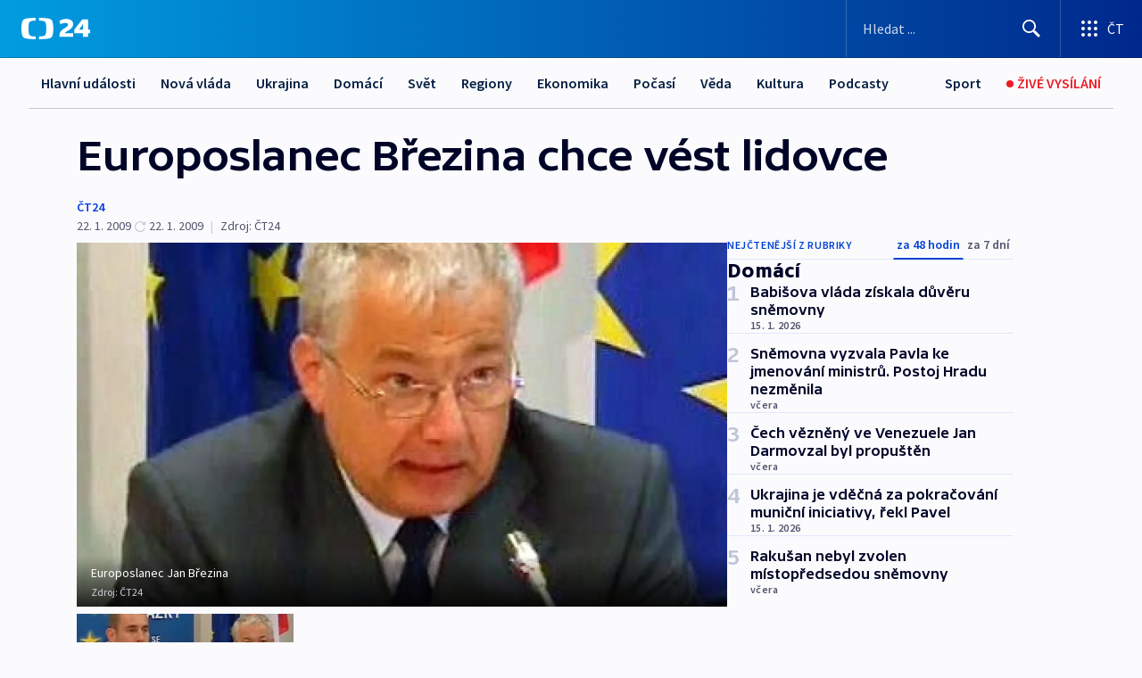

--- FILE ---
content_type: text/html; charset=utf-8
request_url: https://ct24.ceskatelevize.cz/clanek/domaci/europoslanec-brezina-chce-vest-lidovce-170993
body_size: 56963
content:
<!DOCTYPE html><html lang="cs" data-sentry-element="Html" data-sentry-component="MyDocument" data-sentry-source-file="_document.tsx"><head data-sentry-element="Head" data-sentry-source-file="_document.tsx"><meta charSet="utf-8"/><meta content="initial-scale=1.0, width=device-width" name="viewport" data-sentry-element="meta" data-sentry-source-file="_app.tsx"/><meta name="publisher" content="ČT24, Česká televize" data-sentry-element="meta" data-sentry-source-file="_app.tsx"/><meta name="language" content="cs" data-sentry-element="meta" data-sentry-source-file="_app.tsx"/><meta name="theme-color" content="#ffffff" data-sentry-element="meta" data-sentry-source-file="_app.tsx"/><link rel="icon" href="/static/favicon.ico" sizes="any"/><link rel="icon" type="image/svg+xml" href="/static/favicon.svg"/><link rel="icon" type="image/png" href="/static/favicon.png"/><link rel="apple-touch-icon" href="/static/apple-touch-icon.png"/><link rel="manifest" href="/static/manifest.json"/><link rel="canonical" href="https://ct24.ceskatelevize.cz/clanek/domaci/europoslanec-brezina-chce-vest-lidovce-170993"/><link rel="stylesheet" href="https://ctfs.ceskatelevize.cz/static/scripts/cmp/v2.1/orestbida/brands/ct24-light.css"/><title>Europoslanec Březina chce vést lidovce — ČT24 — Česká televize</title><meta name="description" content="Praha - Europoslanec Jan Březina (KDU-ČSL) se rozhodl kandidovat na červnovém sjezdu strany do čela křesťanských demokratů. Březina zároveň znovu kandiduje do Evropského parlamentu (EP). Pokud by se stal šéfem KDU-ČSL i europoslancem, mandátu v EP by se vzdal ve prospěch funkce šéfa lidovců."/><meta name="robots" content="index, follow"/><meta name="author" content="ČT24"/><meta property="og:title" content="Europoslanec Březina chce vést lidovce"/><meta property="og:description" content="Praha - Europoslanec Jan Březina (KDU-ČSL) se rozhodl kandidovat na červnovém sjezdu strany do čela křesťanských demokratů. Březina zároveň znovu kandiduje do Evropského parlamentu (EP). Pokud by se stal šéfem KDU-ČSL i europoslancem, mandátu v EP by se vzdal ve prospěch funkce šéfa lidovců."/><meta property="og:image" content="https://fs2-ct24.ceskatelevize.cz/image/[base64].jpg?width=1280"/><meta property="og:type" content="article"/><script type="application/ld+json">{"@context":"https://schema.org","@type":"Article","headline":"Europoslanec Březina chce vést lidovce","description":"Praha - Europoslanec Jan Březina (KDU-ČSL) se rozhodl kandidovat na červnovém sjezdu strany do čela křesťanských demokratů. Březina zároveň znovu kandiduje do Evropského parlamentu (EP). Pokud by se stal šéfem KDU-ČSL i europoslancem, mandátu v EP by se vzdal ve prospěch funkce šéfa lidovců.","datePublished":"2009-01-22T14:20:00+01:00","dateModified":"2009-01-22T19:38:00+01:00","author":[{"@type":"Person","name":"ČT24"}],"publisher":{"@type":"Organization","name":"ČT24 - Česká televize","logo":{"@type":"ImageObject","url":"https://ctfs.ceskatelevize.cz/static/channels/ct24.svg"}},"image":["https://fs2-ct24.ceskatelevize.cz/image/[base64].jpg?width=1024",{"@type":"ImageObject","url":"https://fs2-ct24.ceskatelevize.cz/image/[base64].jpg?width=1024","caption":"Europoslanec Jan Březina","creditText":"Zdroj: ČT24"}],"mainEntityOfPage":{"@type":"WebPage","@id":"https://ct24.ceskatelevize.cz/clanek/domaci/europoslanec-brezina-chce-vest-lidovce-170993"},"keywords":"Domácí, ČT24","hasPart":{"@type":"ImageGallery","url":"https://ct24.ceskatelevize.cz/clanek/domaci/europoslanec-brezina-chce-vest-lidovce-170993#galerie=31770","image":[{"@type":"ImageObject","url":"https://fs2-ct24.ceskatelevize.cz/image/YjBiMWZkNWIwMWM0Zjg1NNJkTBhipGcqzMoPQYIIKM4MWZk28RNizePR7gfbkIQPRDZQK3IRQuRfQqJrlLWpOTPtJXn0GIXGG32y_bqJBgRFMKEJje1ZHTy3aCnp0KGfdw_AAgUtqUxp1SJKqimIFw.jpg","caption":"Europoslanec Jan Březina","creditText":"Zdroj: ČT24"},{"@type":"ImageObject","url":"https://fs2-ct24.ceskatelevize.cz/image/YzFiODUxMGE5MWFiNTdkY9K-dP5kbEI5jg28kPnXgHtzfcfwlsDHvXwTVgcc76gVY_75rG3ah_Qem4jKvo0g1NWiLjtio0_7GU9BJukbBY76MH-B3KCBz6c5bwvUm3aaZyyciR8MlaL5f45zIdm2OA.jpg","caption":"Jan Březina a Martin Jahn","creditText":"Zdroj: ČT24"}]}}</script><meta name="next-head-count" content="21"/><script id="google-tag-manager" nonce="ODE2MGY0MjAtMmRhNy00MTNmLThmOWEtYTA0YjRkNzJlMzU5" data-sentry-element="Script" data-sentry-source-file="_document.tsx" data-nscript="beforeInteractive">
                        var dataLayer = dataLayer || [];dataLayer.push({
                            "page": { "section": "24" },
                            "app": {"version": "1.73.8", "platform": "Web"}
                        });

                        (function(w,d,s,l,i){w[l]=w[l]||[];w[l].push({'gtm.start':
                        new Date().getTime(),event:'gtm.js'});var f=d.getElementsByTagName(s)[0],
                        j=d.createElement(s),dl=l!='dataLayer'?'&l='+l:'';j.async=true;j.src=
                        'https://www.googletagmanager.com/gtm.js?id='+i+dl;var n=d.querySelector('[nonce]');
                        n&&j.setAttribute('nonce',n.nonce||n.getAttribute('nonce'));f.parentNode.insertBefore(j,f);
                        })(window,document,'script','dataLayer','GTM-WR543Z2');
                  </script><link nonce="ODE2MGY0MjAtMmRhNy00MTNmLThmOWEtYTA0YjRkNzJlMzU5" rel="preload" href="/_next/static/css/eb0e2c75f8046766.css" as="style"/><link nonce="ODE2MGY0MjAtMmRhNy00MTNmLThmOWEtYTA0YjRkNzJlMzU5" rel="stylesheet" href="/_next/static/css/eb0e2c75f8046766.css" data-n-g=""/><link nonce="ODE2MGY0MjAtMmRhNy00MTNmLThmOWEtYTA0YjRkNzJlMzU5" rel="preload" href="/_next/static/css/cf23267297961e52.css" as="style"/><link nonce="ODE2MGY0MjAtMmRhNy00MTNmLThmOWEtYTA0YjRkNzJlMzU5" rel="stylesheet" href="/_next/static/css/cf23267297961e52.css" data-n-p=""/><link nonce="ODE2MGY0MjAtMmRhNy00MTNmLThmOWEtYTA0YjRkNzJlMzU5" rel="preload" href="/_next/static/css/b5b3546fd1e0f7d1.css" as="style"/><link nonce="ODE2MGY0MjAtMmRhNy00MTNmLThmOWEtYTA0YjRkNzJlMzU5" rel="stylesheet" href="/_next/static/css/b5b3546fd1e0f7d1.css" data-n-p=""/><noscript data-n-css="ODE2MGY0MjAtMmRhNy00MTNmLThmOWEtYTA0YjRkNzJlMzU5"></noscript><script defer="" nonce="ODE2MGY0MjAtMmRhNy00MTNmLThmOWEtYTA0YjRkNzJlMzU5" nomodule="" src="/_next/static/chunks/polyfills-42372ed130431b0a.js"></script><script src="/_next/static/chunks/webpack-9d436da92b284dc9.js" nonce="ODE2MGY0MjAtMmRhNy00MTNmLThmOWEtYTA0YjRkNzJlMzU5" defer=""></script><script src="/_next/static/chunks/framework-df2fc3d29a08040c.js" nonce="ODE2MGY0MjAtMmRhNy00MTNmLThmOWEtYTA0YjRkNzJlMzU5" defer=""></script><script src="/_next/static/chunks/main-39313285097fd8c9.js" nonce="ODE2MGY0MjAtMmRhNy00MTNmLThmOWEtYTA0YjRkNzJlMzU5" defer=""></script><script src="/_next/static/chunks/pages/_app-47a8a81abe7733c6.js" nonce="ODE2MGY0MjAtMmRhNy00MTNmLThmOWEtYTA0YjRkNzJlMzU5" defer=""></script><script src="/_next/static/chunks/2852872c-095e82de10fae69e.js" nonce="ODE2MGY0MjAtMmRhNy00MTNmLThmOWEtYTA0YjRkNzJlMzU5" defer=""></script><script src="/_next/static/chunks/75fc9c18-c433d48982ca9a30.js" nonce="ODE2MGY0MjAtMmRhNy00MTNmLThmOWEtYTA0YjRkNzJlMzU5" defer=""></script><script src="/_next/static/chunks/86-353db38eb9faeaaf.js" nonce="ODE2MGY0MjAtMmRhNy00MTNmLThmOWEtYTA0YjRkNzJlMzU5" defer=""></script><script src="/_next/static/chunks/1509-4afa60b80d17ef4b.js" nonce="ODE2MGY0MjAtMmRhNy00MTNmLThmOWEtYTA0YjRkNzJlMzU5" defer=""></script><script src="/_next/static/chunks/8460-92487105c425564e.js" nonce="ODE2MGY0MjAtMmRhNy00MTNmLThmOWEtYTA0YjRkNzJlMzU5" defer=""></script><script src="/_next/static/chunks/1717-e987c59798af39f8.js" nonce="ODE2MGY0MjAtMmRhNy00MTNmLThmOWEtYTA0YjRkNzJlMzU5" defer=""></script><script src="/_next/static/chunks/608-61f15136e3e80c7d.js" nonce="ODE2MGY0MjAtMmRhNy00MTNmLThmOWEtYTA0YjRkNzJlMzU5" defer=""></script><script src="/_next/static/chunks/7444-e60ad12959b52b0e.js" nonce="ODE2MGY0MjAtMmRhNy00MTNmLThmOWEtYTA0YjRkNzJlMzU5" defer=""></script><script src="/_next/static/chunks/3028-ba2a8d82ec1582b5.js" nonce="ODE2MGY0MjAtMmRhNy00MTNmLThmOWEtYTA0YjRkNzJlMzU5" defer=""></script><script src="/_next/static/chunks/4035-8e9f8e7f61c25e84.js" nonce="ODE2MGY0MjAtMmRhNy00MTNmLThmOWEtYTA0YjRkNzJlMzU5" defer=""></script><script src="/_next/static/chunks/2990-59520cf8d197b73c.js" nonce="ODE2MGY0MjAtMmRhNy00MTNmLThmOWEtYTA0YjRkNzJlMzU5" defer=""></script><script src="/_next/static/chunks/pages/article/%5B...slug%5D-952bc5b55d16dac3.js" nonce="ODE2MGY0MjAtMmRhNy00MTNmLThmOWEtYTA0YjRkNzJlMzU5" defer=""></script><script src="/_next/static/Z-Fvt_APwofeyyCl6jn-t/_buildManifest.js" nonce="ODE2MGY0MjAtMmRhNy00MTNmLThmOWEtYTA0YjRkNzJlMzU5" defer=""></script><script src="/_next/static/Z-Fvt_APwofeyyCl6jn-t/_ssgManifest.js" nonce="ODE2MGY0MjAtMmRhNy00MTNmLThmOWEtYTA0YjRkNzJlMzU5" defer=""></script><style nonce="ODE2MGY0MjAtMmRhNy00MTNmLThmOWEtYTA0YjRkNzJlMzU5">.ctg-footer__social {
  color: #6f6f6f;
  display: flex;
  font-size: 1rem;
  align-items: center;
  font-family: SourceSansPro, sans-serif;
  line-height: 1.375rem;
  letter-spacing: 0;
  justify-content: center;
}
.ctg-footer__social-title {
  margin: 0;
  display: none;
  white-space: nowrap;
}
@media (min-width: 768px) {
  .ctg-footer__social-title {
    display: initial;
  }
}
  .ctg-footer__social-title.darkMode {
    color: rgba(255, 255, 255, 0.8);
  }
  .ctg-footer__social-list {
    margin: 0 0 16px 0;
    display: flex;
    padding: 0;
    list-style: none;
  }
@media (min-width: 768px) {
  .ctg-footer__social-list {
    margin: 0 0 0 15px;
  }
}
  .ctg-footer__social-list-item {
    width: 52px;
    margin: 0 4px;
    text-align: center;
  }
@media (min-width: 414px) {
  .ctg-footer__social-list-item {
    width: 64px;
  }
}
  .ctg-footer__social-list-item:first-child {
    margin-left: 0;
  }
  .ctg-footer__social-list-item:last-child {
    margin-right: 0;
  }
  .ctg-footer__social-list-item:hover {
    cursor: pointer;
    text-decoration: underline;
  }
  .ctg-footer__social-list-item:hover img.ctg-footer__icon-no-hover {
    display: none;
  }
  .ctg-footer__social-list-item:hover img.ctg-footer__icon-hover {
    display: block;
  }
  .ctg-footer__social-list-item img {
    width: 36px;
    height: 36px;
    margin: auto;
  }
@media (min-width: 768px) {
  .ctg-footer__social-list-item {
    width: initial;
  }
}
@media (min-width: 768px) {
  .ctg-footer__social-list-item img {
    width: 32px;
    height: 32px;
  }
}
  .ctg-footer__icon-hover {
    display: none;
  }
  .ctg-footer__icon-no-hover {
    display: block;
  }
  .ctg-footer__social-list-item-title {
    color: #6f6f6f;
    font-size: 0.75rem;
    font-family: SourceSansPro, sans-serif;
    font-weight: 400;
    line-height: 18px;
    white-space: nowrap;
    letter-spacing: 0.0375rem;
    text-transform: initial;
  }
@media (min-width: 768px) {
  .ctg-footer__social-list-item-title {
    display: none;
  }
}
  .ctg-footer__social-item-link {
    display: block;
    text-decoration: none;
  }
  .ctg-footer__channels-list {
    width: 100%;
    margin: 0;
    display: none;
    padding: 0;
    list-style: none;
  }
@media (min-width: 768px) {
  .ctg-footer__channels-list {
    display: flex;
  }
}
@media (min-width: 1024px) {
  .ctg-footer__channels-list {
    flex-wrap: wrap;
  }
}
  .ctg-footer__channels-list-item {
    flex: 1 1 auto;
    display: flex;
    margin-bottom: 40px;
    justify-content: center;
  }
@media (min-width: 1024px) {
  .ctg-footer__channels-list-item {
    flex: 0 1 30%;
    justify-content: start;
  }
}
  .ctg-footer__channels-list-item img {
    height: 20px;
  }
@media (min-width: 1024px) {
  .ctg-footer__channels-list-item img {
    height: 24px;
  }
}
  .ctg-footer__sr-only {
    top: auto;
    left: -10000px;
    width: 1px;
    height: 1px;
    overflow: hidden;
    position: absolute;
  }
  .ctg-footer__sub-footer {
    color: #6f6f6f;
    display: flex;
    font-size: 0.875rem;
    font-family: SourceSansPro, sans-serif;
    font-weight: 400;
    line-height: 1.25rem;
    letter-spacing: 0;
    text-transform: initial;
    justify-content: space-between;
  }
  .ctg-footer__sub-footer a {
    color: #041e42;
    transition: color 300ms ease-in;
    text-decoration: none;
  }
  .ctg-footer__sub-footer p {
    margin: 0;
  }
@media (max-width: 413px) {
  .ctg-footer__sub-footer div:first-child span:first-of-type {
    display: block;
  }
}
  .ctg-footer__sub-footer.darkMode span, .ctg-footer__sub-footer.darkMode a {
    color: rgba(255, 255, 255, 0.8);
  }
  .ctg-footer__sub-footer.darkMode p:first-child {
    color: rgba(255, 255, 255, 0.6);
  }
  .ctg-footer__sub-footer a:hover {
    text-decoration: underline;
  }
  .ctg-footer__separator {
    margin: 0px 7px;
  }
@media (max-width: 413px) {
  .ctg-footer__hidden {
    display: none;
  }
}
  .ctg-footer__right-column {
    display: none;
  }
@media (min-width: 768px) {
  .ctg-footer__right-column {
    display: flex;
  }
}
  .ctg-footer__contacts {
    color: #6f6f6f;
    font-size: 1rem;
    text-align: left;
    font-family: SourceSansPro, sans-serif;
    line-height: 20px;
    letter-spacing: 0;
  }
  .ctg-footer__contacts a {
    color: #041e42;
    transition: color 300ms ease-in;
    text-decoration: none;
  }
@media (min-width: 768px) and (max-width: 1023px) {
  .ctg-footer__contacts {
    text-align: center;
  }
}
  .ctg-footer__contacts a:hover {
    text-decoration: underline;
  }
  .ctg-footer__contacts-list {
    margin: 0;
    display: flex;
    flex-direction: column;
    justify-content: center;
  }
@media (min-width: 768px) {
  .ctg-footer__contacts-list {
    flex-direction: row;
  }
}
@media (min-width: 1024px) {
  .ctg-footer__contacts-list {
    justify-content: start;
  }
}
  .ctg-footer__contacts-list.darkMode span {
    color: #FFFFFF;
  }
  .ctg-footer__contacts-link {
    color: #041e42;
    margin: 0 0 0 0;
    display: flex;
    align-self: flex-start;
    line-height: 22px;
    align-content: center;
  }
  .ctg-footer__contacts-link img {
    margin-right: 10px;
  }
  .ctg-footer__contacts-link:first-child {
    margin: 0 0 18px 0;
  }
@media (min-width: 768px) {
  .ctg-footer__contacts-link:first-child {
    margin-right: 26px;
  }
}
  .ctg-footer__strong {
    font-family: SourceSansPro, sans-serif;
    font-weight: 600;
  }
  .ctg-footer__opening-hours {
    color: #000;
    margin: 0 0 16px 0;
  }
  .ctg-footer__opening-hours span:last-child {
    color: #6f6f6f;
    display: inline-block;
    margin-top: 8px;
  }
  .ctg-footer__opening-hours.darkMode span:first-child {
    color: #FFFFFF;
  }
  .ctg-footer__opening-hours.darkMode span:last-child {
    color: rgba(255, 255, 255, 0.8);
  }
  .footer-0-2-1 {  }
  .footer-0-2-1.darkMode {  }
  .footer-0-2-1 hr {
    opacity: 1;
  }
  .wrapper-0-2-2 {
    margin: 0 auto;
    display: grid;
    padding: 32px 16px 24px 16px;
  }
@media (min-width: 768px) {
  .wrapper-0-2-2 {
    padding: 48px 24px 32px 24px;
    grid-row-gap: 0px;
    grid-column-gap: 0px;
    grid-template-rows: repeat(6, auto);
    grid-template-columns: repeat(2, auto);
  }
}
@media (min-width: 1024px) {
  .wrapper-0-2-2 {
    grid-template-rows: repeat(6, auto);
  }
}
  .wrapper-0-2-2 a:focus {
    outline: none;
    box-shadow: 0px 0px 0px 2px #60a0ff;
    border-radius: 4px;
  }
  .logo-0-2-3 {
    display: block;
    justify-self: start;
    margin-bottom: 24px;
  }
  .logo-0-2-3 img {
    height: 24px;
  }
@media (min-width: 768px) {
  .logo-0-2-3 {
    grid-area: 1 / 1 / 2 / 2;
    margin-bottom: 40px;
  }
}
@media (min-width: 1024px) {
  .logo-0-2-3 {
    margin-bottom: 56px;
  }
}
@media (min-width: 768px) {
  .logo-0-2-3 img {
    height: 32px;
  }
}
  .social-0-2-4 {  }
@media (min-width: 768px) {
  .social-0-2-4 {
    grid-area: 1 / 2 / 1 / 3;
    align-self: flex-start;
    justify-content: flex-end;
  }
}
  .contacts-0-2-5 {
    margin-bottom: 22px;
  }
@media (min-width: 768px) {
  .contacts-0-2-5 {
    grid-area: 4 / 1 / 4 / 3;
  }
}
@media (min-width: 1024px) {
  .contacts-0-2-5 {
    grid-area: 3 / 2 / 3 / 3;
  }
}
  .channels-0-2-6 {  }
@media (min-width: 768px) {
  .channels-0-2-6 {
    grid-area: 3 / 1 / 3 / 3;
  }
}
@media (min-width: 1024px) {
  .channels-0-2-6 {
    grid-area: 2 / 2 / 2 / 3;
    align-self: start;
    margin-bottom: 11px;
  }
}
  .divider-0-2-7 {
    width: 100%;
    border: none;
    height: 1px;
    margin: 0 0 16px 0;
    background-color: #e0e0e0;
  }
@media (min-width: 768px) {
  .divider-0-2-7 {
    margin: 0 0 24px 0;
    grid-area: 5 / 1 / 5 / 3;
  }
}
@media (min-width: 1024px) {
  .divider-0-2-7 {
    grid-area: 5 / 1 / 5 / 3;
  }
}
  .dividerMedium-0-2-8 {
    margin: 0 0 16px 0;
  }
  .dividerLow-0-2-9 {
    margin: 0 0 20px 0;
  }
@media (min-width: 768px) {
  .dividerLow-0-2-9 {
    margin: 0 0 12px 0;
  }
}
  .dividerMobile-0-2-10 {  }
@media (min-width: 768px) {
  .dividerMobile-0-2-10 {
    display: none;
  }
}
  .linkList-0-2-11 {
    margin: 0 0 20px 0;
    display: flex;
    padding: 0;
    row-gap: 18px;
    flex-wrap: wrap;
    font-size: 1rem;
    list-style: none;
    font-family: SourceSansPro, sans-serif;
    line-height: 1.375rem;
    letter-spacing: 0;
  }
  .linkList-0-2-11 a {
    color: #041e42;
    transition: color 300ms ease-in;
    text-decoration: none;
  }
@media (min-width: 768px) {
  .linkList-0-2-11 {
    margin: 0 0 40px 0;
    display: grid;
    grid-column: 1 / 3;
    grid-template-columns: repeat(3, 1fr);
  }
  .linkList-0-2-11 #tvProgram {
    grid-area: 1 / 1;
  }
  .linkList-0-2-11 #ziveVysilani {
    grid-area: 2 / 1;
  }
  .linkList-0-2-11 #tvPoplatky {
    grid-area: 3 / 1;
  }
  .linkList-0-2-11 #teletext {
    grid-area: 4 / 1;
  }
  .linkList-0-2-11 #podcasty {
    grid-area: 5 / 1;
  }
  .linkList-0-2-11 #pocasi {
    grid-area: 1 / 2;
  }
  .linkList-0-2-11 #eshop {
    grid-area: 2 / 2;
  }
  .linkList-0-2-11 #mobilniAplikace {
    grid-area: 3 / 2;
  }
  .linkList-0-2-11 #vseoCt {
    grid-area: 4 / 2;
  }
  .linkList-0-2-11 #studioBrno {
    grid-area: 2 / 3;
  }
  .linkList-0-2-11 #proMedia {
    grid-area: 5 / 2;
  }
  .linkList-0-2-11 #studioOstrava {
    grid-area: 1 / 3;
  }
  .linkList-0-2-11 #radaCt {
    grid-area: 6 / 1;
  }
  .linkList-0-2-11 #kariera {
    grid-area: 3 / 3;
  }
  .linkList-0-2-11 #casteDotazy {
    grid-area: 4 / 3;
  }
  .linkList-0-2-11 #kontakty {
    grid-area: 5 / 3;
  }
}
@media (min-width: 1024px) {
  .linkList-0-2-11 {
    margin: 0 0 32px 0;
    display: flex;
    row-gap: 10px;
    grid-area: 2 / 1 / 5 / 2;
  }
}
  .linkList-0-2-11.darkMode {  }
  .linkList-0-2-11.darkMode a {
    color: #FFFFFF;
  }
  .linkList-0-2-11 a:hover {
    text-decoration: underline;
  }
  .linkListItem-0-2-12 {
    flex: 0 1 45%;
    line-height: 22px;
  }
@media (min-width: 768px) {
  .linkListItem-0-2-12 {
    flex: 0 1 33%;
  }
}
@media (min-width: 1024px) {
  .linkListItem-0-2-12 {
    flex: 0 1 50%;
  }
}
  .subFooter-0-2-13 {  }
@media (min-width: 768px) {
  .subFooter-0-2-13 {
    grid-area: 6 / 1 / 6 / 3;
  }
}
  .srOnly-0-2-14 {
    top: auto;
    left: -10000px;
    width: 1px;
    height: 1px;
    overflow: hidden;
    position: absolute;
  }
  .footer-d17-0-2-15 {
    background: #f4f4f4;
  }
  .footer-d17-0-2-15.darkMode {
    background: #001830;
  }
  .wrapper-d18-0-2-16 {
    max-width: 1216px;
  }
  .ctg-header__wrapper {
    width: 100%;
    content: a;
    box-sizing: border-box;
    background-color: #fff;
  }
  .ctg-header__document-disable-scroll-local {  }
@media screen and (max-width: 767px) {
  .ctg-header__document-disable-scroll-local {
    overflow: hidden !important;
    touch-action: none;
    overscroll-behavior: none;
    -webkit-overflow-scrolling: none;
  }
}
  .ctg-header__body-disable-scroll-local {  }
@media screen and (max-width: 767px) {
  .ctg-header__body-disable-scroll-local {
    overflow: hidden !important;
    touch-action: none;
    overscroll-behavior: none;
    -webkit-overflow-scrolling: none;
  }
}
  .ctg-header__document-disable-scroll-global {  }
@media screen and (max-width: 427px) {
  .ctg-header__document-disable-scroll-global {
    overflow: hidden !important;
    touch-action: none;
    overscroll-behavior: none;
    -webkit-overflow-scrolling: none;
  }
}
  .ctg-header__body-disable-scroll-global {  }
@media screen and (max-width: 427px) {
  .ctg-header__body-disable-scroll-global {
    overflow: hidden !important;
    touch-action: none;
    overscroll-behavior: none;
    -webkit-overflow-scrolling: none;
  }
}
  .ctg-header__document-disable-scroll-local-d2 {  }
@media screen and (max-width: 767px) {
  .ctg-header__document-disable-scroll-local-d2 {
    padding-right: 0px !important;
  }
}
  .ctg-header__document-disable-scroll-global-d4 {  }
@media screen and (max-width: 427px) {
  .ctg-header__document-disable-scroll-global-d4 {
    padding-right: 0px !important;
  }
}
  .ctg-header__inset-focus-visible {  }
  .ctg-header__context-menu-item-disabled {  }
  .ctg-header__context-menu-item.ctg-header__context-menu-item-disabled .ctg-header__context-menu-item-link, .ctg-header__context-menu-item.ctg-header__context-menu-item-disabled .ctg-header__context-menu-item-link:hover {
    cursor: auto;
  }
  .ctg-header__context-menu-item-active {  }
  .ctg-header__context-menu-item.ctg-header__context-menu-item-active .ctg-header__context-menu-item-link {
    cursor: default;
    font-family: SourceSansPro, sans-serif;
    font-weight: 600;
  }
  .ctg-header__context-menu-item-link {
    display: flex;
    padding: 9px 26px 9px;
    font-size: 1rem;
    align-items: center;
    font-family: SourceSansPro, sans-serif;
    line-height: 1.375rem;
    letter-spacing: 0;
    vertical-align: sub;
  }
  .ctg-header__context-menu-item:not(.ctg-header__context-menu-item-disabled) .ctg-header__context-menu-item-link:hover {  }
  .ctg-header__context-menu-item-link:hover {
    text-decoration: none;
  }
  .ctg-header__profile-name {  }
  .ctg-header__profile-name + ul li:first-child .ctg-header__context-menu-item-link {
    padding: 0 24px 9px;
  }
  .ctg-header__profile-name + ul li:first-child .ctg-header__context-menu-item-link:hover {
    text-decoration: underline;
    background-color: #fff;
  }
  .ctg-header__context-menu-item-link-is-not {  }
  .ctg-header__context-menu-item-link.ctg-header__context-menu-item-link-is-not {
    outline: none;
  }
  .ctg-header__context-menu-item-link.ctg-header__context-menu-item-link-is-not.focus-visible {
    box-shadow: 0px 0px 0px 2px #60a0ff;
  }
  .ctg-header__context-menu-item {
    color: #393939;
    width: 100%;
    padding: 0;
    max-width: 100%;
    list-style: none;
  }
  .ctg-header__context-menu-item > span {
    display: flex;
    align-items: center;
  }
  .ctg-header__context-menu-item > span > svg {
    fill: currentColor;
    flex: 0 0 auto;
    width: 20px;
    height: 20px;
    margin: 0 8px 0 -28px;
  }
  .ctg-header__context-menu-icon {
    width: 20px;
    display: flex;
    align-items: center;
    margin-right: 18px;
  }
  .ctg-header__context-menu-item-disabled-d0 {  }
  .ctg-header__context-menu-item.ctg-header__context-menu-item-disabled-d0 .ctg-header__context-menu-item-link, .ctg-header__context-menu-item.ctg-header__context-menu-item-disabled-d0 .ctg-header__context-menu-item-link:hover {
    background-color: transparent;
    color: #8d8d8d;
  }
  .ctg-header__context-menu-item-active-d1 {  }
  .ctg-header__context-menu-item.ctg-header__context-menu-item-active-d1 .ctg-header__context-menu-item-link {
    color: #000000;
  }
  .ctg-header__context-menu-item-link-d2 {
    color: #041e42;
  }
  .ctg-header__context-menu-item:not(.ctg-header__context-menu-item-disabled) .ctg-header__context-menu-item-link-d2:hover {
    color: #000000;
    background-color: #f4f4f4;
  }
  .ctg-header__context-menu-item-disabled-d3 {  }
  .ctg-header__context-menu-item.ctg-header__context-menu-item-disabled-d3 .ctg-header__context-menu-item-link, .ctg-header__context-menu-item.ctg-header__context-menu-item-disabled-d3 .ctg-header__context-menu-item-link:hover {
    background-color: transparent;
    color: #8d8d8d;
  }
  .ctg-header__context-menu-item-active-d4 {  }
  .ctg-header__context-menu-item.ctg-header__context-menu-item-active-d4 .ctg-header__context-menu-item-link {
    color: #000000;
  }
  .ctg-header__context-menu-item-link-d5 {
    color: #041e42;
  }
  .ctg-header__context-menu-item:not(.ctg-header__context-menu-item-disabled) .ctg-header__context-menu-item-link-d5:hover {
    color: #000000;
    background-color: #f4f4f4;
  }
  .ctg-header__context-menu-item-disabled-d6 {  }
  .ctg-header__context-menu-item.ctg-header__context-menu-item-disabled-d6 .ctg-header__context-menu-item-link, .ctg-header__context-menu-item.ctg-header__context-menu-item-disabled-d6 .ctg-header__context-menu-item-link:hover {
    background-color: transparent;
    color: #8d8d8d;
  }
  .ctg-header__context-menu-item-active-d7 {  }
  .ctg-header__context-menu-item.ctg-header__context-menu-item-active-d7 .ctg-header__context-menu-item-link {
    color: #000000;
  }
  .ctg-header__context-menu-item-link-d8 {
    color: #041e42;
  }
  .ctg-header__context-menu-item:not(.ctg-header__context-menu-item-disabled) .ctg-header__context-menu-item-link-d8:hover {
    color: #000000;
    background-color: #f4f4f4;
  }
  .ctg-header__context-menu-item-disabled-d9 {  }
  .ctg-header__context-menu-item.ctg-header__context-menu-item-disabled-d9 .ctg-header__context-menu-item-link, .ctg-header__context-menu-item.ctg-header__context-menu-item-disabled-d9 .ctg-header__context-menu-item-link:hover {
    background-color: transparent;
    color: #8d8d8d;
  }
  .ctg-header__context-menu-item-active-d10 {  }
  .ctg-header__context-menu-item.ctg-header__context-menu-item-active-d10 .ctg-header__context-menu-item-link {
    color: #000000;
  }
  .ctg-header__context-menu-item-link-d11 {
    color: #041e42;
  }
  .ctg-header__context-menu-item:not(.ctg-header__context-menu-item-disabled) .ctg-header__context-menu-item-link-d11:hover {
    color: #000000;
    background-color: #f4f4f4;
  }
  .ctg-header__context-menu-item-disabled-d12 {  }
  .ctg-header__context-menu-item.ctg-header__context-menu-item-disabled-d12 .ctg-header__context-menu-item-link, .ctg-header__context-menu-item.ctg-header__context-menu-item-disabled-d12 .ctg-header__context-menu-item-link:hover {
    background-color: transparent;
    color: #8d8d8d;
  }
  .ctg-header__context-menu-item-active-d13 {  }
  .ctg-header__context-menu-item.ctg-header__context-menu-item-active-d13 .ctg-header__context-menu-item-link {
    color: #000000;
  }
  .ctg-header__context-menu-item-link-d14 {
    color: #041e42;
  }
  .ctg-header__context-menu-item:not(.ctg-header__context-menu-item-disabled) .ctg-header__context-menu-item-link-d14:hover {
    color: #000000;
    background-color: #f4f4f4;
  }
  .ctg-header__context-menu-item-disabled-d15 {  }
  .ctg-header__context-menu-item.ctg-header__context-menu-item-disabled-d15 .ctg-header__context-menu-item-link, .ctg-header__context-menu-item.ctg-header__context-menu-item-disabled-d15 .ctg-header__context-menu-item-link:hover {
    background-color: transparent;
    color: #8d8d8d;
  }
  .ctg-header__context-menu-item-active-d16 {  }
  .ctg-header__context-menu-item.ctg-header__context-menu-item-active-d16 .ctg-header__context-menu-item-link {
    color: #000000;
  }
  .ctg-header__context-menu-item-link-d17 {
    color: #041e42;
  }
  .ctg-header__context-menu-item:not(.ctg-header__context-menu-item-disabled) .ctg-header__context-menu-item-link-d17:hover {
    color: #000000;
    background-color: #f4f4f4;
  }
  .ctg-header__context-menu-item-disabled-d18 {  }
  .ctg-header__context-menu-item.ctg-header__context-menu-item-disabled-d18 .ctg-header__context-menu-item-link, .ctg-header__context-menu-item.ctg-header__context-menu-item-disabled-d18 .ctg-header__context-menu-item-link:hover {
    background-color: transparent;
    color: #8d8d8d;
  }
  .ctg-header__context-menu-item-active-d19 {  }
  .ctg-header__context-menu-item.ctg-header__context-menu-item-active-d19 .ctg-header__context-menu-item-link {
    color: #000000;
  }
  .ctg-header__context-menu-item-link-d20 {
    color: #041e42;
  }
  .ctg-header__context-menu-item:not(.ctg-header__context-menu-item-disabled) .ctg-header__context-menu-item-link-d20:hover {
    color: #000000;
    background-color: #f4f4f4;
  }
  .ctg-header__context-menu-item-disabled-d21 {  }
  .ctg-header__context-menu-item.ctg-header__context-menu-item-disabled-d21 .ctg-header__context-menu-item-link, .ctg-header__context-menu-item.ctg-header__context-menu-item-disabled-d21 .ctg-header__context-menu-item-link:hover {
    background-color: transparent;
    color: #8d8d8d;
  }
  .ctg-header__context-menu-item-active-d22 {  }
  .ctg-header__context-menu-item.ctg-header__context-menu-item-active-d22 .ctg-header__context-menu-item-link {
    color: #000000;
  }
  .ctg-header__context-menu-item-link-d23 {
    color: #041e42;
  }
  .ctg-header__context-menu-item:not(.ctg-header__context-menu-item-disabled) .ctg-header__context-menu-item-link-d23:hover {
    color: #000000;
    background-color: #f4f4f4;
  }
  .ctg-header__context-menu-item-disabled-d24 {  }
  .ctg-header__context-menu-item.ctg-header__context-menu-item-disabled-d24 .ctg-header__context-menu-item-link, .ctg-header__context-menu-item.ctg-header__context-menu-item-disabled-d24 .ctg-header__context-menu-item-link:hover {
    background-color: transparent;
    color: #8d8d8d;
  }
  .ctg-header__context-menu-item-active-d25 {  }
  .ctg-header__context-menu-item.ctg-header__context-menu-item-active-d25 .ctg-header__context-menu-item-link {
    color: #000000;
  }
  .ctg-header__context-menu-item-link-d26 {
    color: #041e42;
  }
  .ctg-header__context-menu-item:not(.ctg-header__context-menu-item-disabled) .ctg-header__context-menu-item-link-d26:hover {
    color: #000000;
    background-color: #f4f4f4;
  }
  .ctg-header__context-menu-item-disabled-d27 {  }
  .ctg-header__context-menu-item.ctg-header__context-menu-item-disabled-d27 .ctg-header__context-menu-item-link, .ctg-header__context-menu-item.ctg-header__context-menu-item-disabled-d27 .ctg-header__context-menu-item-link:hover {
    background-color: transparent;
    color: #8d8d8d;
  }
  .ctg-header__context-menu-item-active-d28 {  }
  .ctg-header__context-menu-item.ctg-header__context-menu-item-active-d28 .ctg-header__context-menu-item-link {
    color: #000000;
  }
  .ctg-header__context-menu-item-link-d29 {
    color: #041e42;
  }
  .ctg-header__context-menu-item:not(.ctg-header__context-menu-item-disabled) .ctg-header__context-menu-item-link-d29:hover {
    color: #000000;
    background-color: #f4f4f4;
  }
  .ctg-header__context-menu-item-disabled-d30 {  }
  .ctg-header__context-menu-item.ctg-header__context-menu-item-disabled-d30 .ctg-header__context-menu-item-link, .ctg-header__context-menu-item.ctg-header__context-menu-item-disabled-d30 .ctg-header__context-menu-item-link:hover {
    background-color: transparent;
    color: #8d8d8d;
  }
  .ctg-header__context-menu-item-active-d31 {  }
  .ctg-header__context-menu-item.ctg-header__context-menu-item-active-d31 .ctg-header__context-menu-item-link {
    color: #000000;
  }
  .ctg-header__context-menu-item-link-d32 {
    color: #041e42;
  }
  .ctg-header__context-menu-item:not(.ctg-header__context-menu-item-disabled) .ctg-header__context-menu-item-link-d32:hover {
    color: #000000;
    background-color: #f4f4f4;
  }
  .ctg-header__context-menu-item-disabled-d33 {  }
  .ctg-header__context-menu-item.ctg-header__context-menu-item-disabled-d33 .ctg-header__context-menu-item-link, .ctg-header__context-menu-item.ctg-header__context-menu-item-disabled-d33 .ctg-header__context-menu-item-link:hover {
    background-color: transparent;
    color: #8d8d8d;
  }
  .ctg-header__context-menu-item-active-d34 {  }
  .ctg-header__context-menu-item.ctg-header__context-menu-item-active-d34 .ctg-header__context-menu-item-link {
    color: #000000;
  }
  .ctg-header__context-menu-item-link-d35 {
    color: #041e42;
  }
  .ctg-header__context-menu-item:not(.ctg-header__context-menu-item-disabled) .ctg-header__context-menu-item-link-d35:hover {
    color: #000000;
    background-color: #f4f4f4;
  }
  .ctg-header__context-menu-item-disabled-d36 {  }
  .ctg-header__context-menu-item.ctg-header__context-menu-item-disabled-d36 .ctg-header__context-menu-item-link, .ctg-header__context-menu-item.ctg-header__context-menu-item-disabled-d36 .ctg-header__context-menu-item-link:hover {
    background-color: transparent;
    color: #8d8d8d;
  }
  .ctg-header__context-menu-item-active-d37 {  }
  .ctg-header__context-menu-item.ctg-header__context-menu-item-active-d37 .ctg-header__context-menu-item-link {
    color: #000000;
  }
  .ctg-header__context-menu-item-link-d38 {
    color: #041e42;
  }
  .ctg-header__context-menu-item:not(.ctg-header__context-menu-item-disabled) .ctg-header__context-menu-item-link-d38:hover {
    color: #000000;
    background-color: #f4f4f4;
  }
  .ctg-header__local-menu-mobile-nav {
    width: 100%;
    display: none;
    position: relative;
    box-shadow: 0px 1px 3px rgba(0, 0, 0, 0.2), 0px 12px 24px -8px rgba(0, 0, 0, 0.15);
    margin-left: auto;
    background-color: #fff;
  }
  .ctg-header__local-menu-mobile-nav .ctg-header__context-menu {
    width: 100%;
    padding: 16px 0;
    box-shadow: none;
    background-color: transparent;
  }
  .ctg-header__local-menu-mobile-nav .ctg-header__context-menu li.ctg-header__context-menu-item-active > a, .ctg-header__local-menu-mobile-nav .ctg-header__context-menu li.ctg-header__context-menu-item-active > span, .ctg-header__local-menu-mobile-nav .ctg-header__context-menu li > a:hover {
    color: #041e42;
  }
  .ctg-header__local-menu-mobile-nav .ctg-header__context-menu li:not(.ctg-header__context-menu-item-disabled) > a:hover, .ctg-header__local-menu-mobile-nav .ctg-header__context-menu li:not(.ctg-header__context-menu-item-disabled) > span.ctg-header__local-menu-mobile-nav .ctg-header__context-menu li:not(.ctg-header__context-menu-item-disabled):hover {
    background-color: #f4f4f4;
  }
  .ctg-header__local-menu-mobile-nav-visible {
    display: block;
  }
  .ctg-header__local-menu-mobile-nav-wrapper {
    top: 105px;
    left: 0;
    width: 100%;
    height: calc(100% - 105px);
    padding: 0;
    z-index: 101;
    overflow: auto;
    position: fixed;
    visibility: hidden;
    background-color: rgba(0, 0, 0, .3);
  }
  .ctg-header__local-menu-mobile-nav-wrapper-visible {
    visibility: visible;
  }
  .ctg-header__local-menu-mobile-button-wrapper {
    color: inherit;
    display: flex;
    align-items: center;
  }
  .ctg-header__local-menu-mobile-button-wrapper > button {
    color: inherit;
    display: flex;
    padding: 10px 16px;
    align-items: center;
  }
  .ctg-header__local-menu-mobile-button > svg {
    color: inherit;
    width: 24px;
    height: 24px;
    margin-right: 4px;
  }
  .ctg-header__local-menu-mobile-button > span {
    color: inherit;
    font-size: 1rem;
    font-family: SourceSansPro, sans-serif;
    line-height: 1;
  }
  .ctg-header__inset-focus-visible {  }
  .ctg-header__hotlink-nav-list-item {
    position: relative;
  }
@media (max-width: 767px) {
  .ctg-header__hotlink-nav-list-item {
    border-left: 1px solid rgba(0, 0, 0, 0.2);
  }
}
  .ctg-header__hotlink-nav-list-item > a, .ctg-header__hotlink-nav-list-item > button, .ctg-header__hotlink-nav-list-item > span {
    height: 100%;
    margin: 0;
    display: flex;
    position: relative;
    font-size: 16px;
    box-sizing: border-box;
    transition: backgroundColor 150ms, borderColor 150ms,color 150ms;
    align-items: center;
    font-family: SourceSansPro, sans-serif;
    font-weight: 600;
    line-height: 1.314rem;
    padding-top: 5px;
    white-space: nowrap;
    padding-left: 14px;
    padding-right: 14px;
    letter-spacing: normal;
    padding-bottom: 5px;
    justify-content: center;
    text-decoration: none;
  }
  .ctg-header__hotlink-nav-list-item > span {
    cursor: default;
  }
  .ctg-header__hotlink-nav-list-item > a svg, .ctg-header__hotlink-nav-list-item > button svg, .ctg-header__hotlink-nav-list-item > span svg {
    margin-right: 4px;
  }
  .ctg-header__hotlink-nav-list-item-active.ctg-header__hotlink-nav-list-item > a svg, .ctg-header__hotlink-nav-list-item-active.ctg-header__hotlink-nav-list-item > button svg, .ctg-header__hotlink-nav-list-item-active.ctg-header__hotlink-nav-list-item > span svg {  }
  .ctg-header__hotlink-nav-list-item-active.ctg-header__hotlink-nav-list-item > a, .ctg-header__hotlink-nav-list-item-active.ctg-header__hotlink-nav-list-item > button, .ctg-header__hotlink-nav-list-item-active.ctg-header__hotlink-nav-list-item > span {  }
@media (hover: hover) {
  .ctg-header__hotlink-nav-list-item > a, .ctg-header__hotlink-nav-list-item > button, .ctg-header__hotlink-nav-list-item > span {  }
  .ctg-header__hotlink-nav-list-item > a:hover svg, .ctg-header__hotlink-nav-list-item > button:hover svg, .ctg-header__hotlink-nav-list-item > span:hover svg {  }
  .ctg-header__hotlink-nav-list-item > a:hover, .ctg-header__hotlink-nav-list-item > button:hover, .ctg-header__hotlink-nav-list-item > span:hover {
    text-decoration: none;
  }
}
  .ctg-header__hotlink-nav-list-item-active {  }
  .ctg-header__hotlink-nav-list-item-active:before {
    left: 50%;
    width: 0;
    bottom: -6px;
    height: 0;
    content: "";
    position: absolute;
    border-left: 6px solid transparent;
    margin-left: -6px;
    border-right: 6px solid transparent;
  }
  .ctg-header__hotlink-nav-list-item-d0 {  }
  .ctg-header__hotlink-nav-list-item-d0 > a, .ctg-header__hotlink-nav-list-item-d0 > button, .ctg-header__hotlink-nav-list-item-d0 > span {
    background-color: transparent;
    color: #041e42;
  }
  .ctg-header__hotlink-nav-list-item-d0 > a svg, .ctg-header__hotlink-nav-list-item-d0 > button svg, .ctg-header__hotlink-nav-list-item-d0 > span svg {
    color: inherit;
  }
  .ctg-header__hotlink-nav-list-item-active.ctg-header__hotlink-nav-list-item-d0 > a svg, .ctg-header__hotlink-nav-list-item-active.ctg-header__hotlink-nav-list-item-d0 > button svg, .ctg-header__hotlink-nav-list-item-active.ctg-header__hotlink-nav-list-item-d0 > span svg {
    color: inherit;
  }
  .ctg-header__hotlink-nav-list-item-active.ctg-header__hotlink-nav-list-item-d0 > a, .ctg-header__hotlink-nav-list-item-active.ctg-header__hotlink-nav-list-item-d0 > button, .ctg-header__hotlink-nav-list-item-active.ctg-header__hotlink-nav-list-item-d0 > span {
    background-color: #041e42;
    color: #fff;
    border-color: #041e42;
  }
@media (hover: hover) {
  .ctg-header__hotlink-nav-list-item-d0 > a, .ctg-header__hotlink-nav-list-item-d0 > button, .ctg-header__hotlink-nav-list-item-d0 > span {  }
  .ctg-header__hotlink-nav-list-item-d0 > a:hover svg, .ctg-header__hotlink-nav-list-item-d0 > button:hover svg, .ctg-header__hotlink-nav-list-item-d0 > span:hover svg {
    color: inherit;
  }
  .ctg-header__hotlink-nav-list-item-d0 > a:hover, .ctg-header__hotlink-nav-list-item-d0 > button:hover, .ctg-header__hotlink-nav-list-item-d0 > span:hover {
    background-color: #041e42;
    color: #fff;
    border-color: #041e42;
  }
}
  .ctg-header__hotlink-nav-list-item-active-d2 {  }
  .ctg-header__hotlink-nav-list-item-active-d2:before {
    border-top: 6px solid #041e42;
  }
  .ctg-header__hotlink-nav-list-item-d3 {  }
  .ctg-header__hotlink-nav-list-item-d3 > a, .ctg-header__hotlink-nav-list-item-d3 > button, .ctg-header__hotlink-nav-list-item-d3 > span {
    background-color: transparent;
    color: #041e42;
  }
  .ctg-header__hotlink-nav-list-item-d3 > a svg, .ctg-header__hotlink-nav-list-item-d3 > button svg, .ctg-header__hotlink-nav-list-item-d3 > span svg {
    color: inherit;
  }
  .ctg-header__hotlink-nav-list-item-active.ctg-header__hotlink-nav-list-item-d3 > a svg, .ctg-header__hotlink-nav-list-item-active.ctg-header__hotlink-nav-list-item-d3 > button svg, .ctg-header__hotlink-nav-list-item-active.ctg-header__hotlink-nav-list-item-d3 > span svg {
    color: inherit;
  }
  .ctg-header__hotlink-nav-list-item-active.ctg-header__hotlink-nav-list-item-d3 > a, .ctg-header__hotlink-nav-list-item-active.ctg-header__hotlink-nav-list-item-d3 > button, .ctg-header__hotlink-nav-list-item-active.ctg-header__hotlink-nav-list-item-d3 > span {
    background-color: #041e42;
    color: #fff;
    border-color: #041e42;
  }
@media (hover: hover) {
  .ctg-header__hotlink-nav-list-item-d3 > a, .ctg-header__hotlink-nav-list-item-d3 > button, .ctg-header__hotlink-nav-list-item-d3 > span {  }
  .ctg-header__hotlink-nav-list-item-d3 > a:hover svg, .ctg-header__hotlink-nav-list-item-d3 > button:hover svg, .ctg-header__hotlink-nav-list-item-d3 > span:hover svg {
    color: inherit;
  }
  .ctg-header__hotlink-nav-list-item-d3 > a:hover, .ctg-header__hotlink-nav-list-item-d3 > button:hover, .ctg-header__hotlink-nav-list-item-d3 > span:hover {
    background-color: #041e42;
    color: #fff;
    border-color: #041e42;
  }
}
  .ctg-header__hotlink-nav-list-item-active-d5 {  }
  .ctg-header__hotlink-nav-list-item-active-d5:before {
    border-top: 6px solid #041e42;
  }
  .ctg-header__hotlink-nav-list {
    height: 100%;
    margin: 0;
    display: flex;
    padding: 0;
    position: relative;
    list-style-type: none;
  }
  .ctg-header__hotlink-nav-button-container {
    position: relative;
  }
  .ctg-header__local-menu-nav-list-item {
    position: relative;
    max-width: 235px;
  }
  .ctg-header__local-menu-nav-list-item > a, .ctg-header__local-menu-nav-list-item > button, .ctg-header__local-menu-nav-list-item > span {
    color: #041e42;
    height: 57px;
    margin: 0;
    display: block;
    padding: 0 14px;
    overflow: hidden;
    position: relative;
    font-size: 1rem;
    box-sizing: border-box;
    transition: background-color 150ms, border-color 150ms,color 150ms;
    font-family: SourceSansPro, sans-serif;
    font-weight: 600;
    line-height: 57px;
    white-space: nowrap;
    text-overflow: ellipsis;
    letter-spacing: normal;
    text-decoration: none;
  }
  .ctg-header__local-menu-nav-list-item > span {
    cursor: default;
  }
  .ctg-header__local-menu-nav-list-item a {
    text-decoration: none;
  }
  .ctg-header__local-menu-nav-list-item-active.ctg-header__local-menu-nav-list-item > a, .ctg-header__local-menu-nav-list-item > a:hover, .ctg-header__local-menu-nav-list-item-active.ctg-header__local-menu-nav-list-item > button, .ctg-header__local-menu-nav-list-item > button:hover, .ctg-header__local-menu-nav-list-item-active.ctg-header__local-menu-nav-list-item > span, .ctg-header__local-menu-nav-list-item > span:hover {
    color: #fff;
    border-color: #041e42;
    text-decoration: none;
    background-color: #041e42;
  }
  .ctg-header__local-menu-nav-list-item-active:before {
    left: 50%;
    width: 0;
    bottom: -6px;
    height: 0;
    content: "";
    position: absolute;
    border-top: 6px solid #041e42;
    border-left: 6px solid transparent;
    margin-left: -6px;
    border-right: 6px solid transparent;
  }
  .ctg-header__local-menu-nav.ctg-header__local-menu-nav-gradient {
    mask-size: auto;
    mask-image: linear-gradient( to right, black calc(100% - 150px), transparent calc(100% - 100px));
    mask-repeat: no-repeat, no-repeat;
    mask-position: 0 0, 100% 0;
    -webkit-mask-size: auto;
    -webkit-mask-image: linear-gradient( to right, black calc(100% - 150px), transparent calc(100% - 100px));
    -webkit-mask-repeat: no-repeat, no-repeat;
    -webkit-mask-position: 0 0, 100% 0;
  }
  .ctg-header__local-menu-nav-list {
    width: fit-content;
    margin: 0;
    display: flex;
    padding: 0;
    position: relative;
    list-style-type: none;
  }
  .ctg-header__local-menu-nav-button-container {
    position: relative;
  }
  .ctg-header__local-menu-nav-button-container .ctg-header__context-menu {
    left: -30px;
  }
  .ctg-header__local-menu-nav-button:before {
    left: 50%;
    bottom: -6px;
    height: 0;
    content: "";
    display: block;
    opacity: 0;
    z-index: 2;
    position: absolute;
    transform: translateX(-50%);
    border-top: 6px solid #041e42;
    transition: opacity .150ms ease;
    border-left: 6px solid transparent;
    border-right: 6px solid transparent;
    pointer-events: none;
  }
  .ctg-header__local-menu-nav-button:hover {
    cursor: pointer;
  }
  .ctg-header__local-menu-nav-button-active {
    color: #fff !important;
    background-color: #041e42;
  }
  .ctg-header__local-menu-nav-button-active:before {
    opacity: 1;
  }
  .ctg-header__local-menu-nav-button-active.dark {
    color: #041e42 !important;
    background-color: #fff !important;
  }
  .ctg-header__local-menu-nav-button-active.dark:before {
    border-top: 6px solid #fff;
  }
  .ctg-header__local-menu-wrapper {
    position: relative;
  }
@media screen and (min-width: 768px) {
  .ctg-header__local-menu-wrapper {
    margin: 0 auto;
    padding: 0 24px;
    max-width: 1168px;
  }
}
  .ctg-header__local-menu {
    height: 49px;
    display: grid;
    z-index: 1;
    position: relative;
    box-sizing: border-box;
    align-items: center;
    border-bottom: 1px solid rgba(0, 0, 0, 0.2);
    justify-content: stretch;
    grid-template-columns: 1fr min-content min-content;
  }
@media screen and (min-width: 768px) {
  .ctg-header__local-menu {
    height: 57px;
    max-width: 100%;
    grid-template-rows: 57px;
    grid-template-columns: minmax(0, 100%) min-content min-content;
  }
  .ctg-header__local-menu.secondaryMenu {
    height: auto;
  }
}
  .ctg-header__local-menu.hideBottomLine {
    height: 48px;
    border-bottom: 0;
  }
@media screen and (min-width: 768px) {
  .ctg-header__local-menu.hideBottomLine {
    height: 56px;
    grid-template-rows: 56px;
  }
}
  .ctg-header__local-menu-secondary-wrapper {
    width: 100%;
  }
  .ctg-header__local-nav-wrapper {
    display: none;
  }
@media screen and (min-width: 768px) {
  .ctg-header__local-nav-wrapper {
    display: block;
    position: relative;
  }
}
  .ctg-header__hotlink-nav-wrapper {
    height: 100%;
    position: relative;
  }
@media screen and (min-width: 768px) {
  .ctg-header__hotlink-nav-wrapper {
    display: block;
    position: relative;
  }
}
  .ctg-header__local-menu-mobile-button-wrapper {
    height: 100%;
  }
@media screen and (min-width: 768px) {
  .ctg-header__local-menu-mobile-button-wrapper {
    display: none;
  }
}
  .ctg-header__local-menu-mobile-button-wrapper .ctg-header__local-menu-mobile-button {
    width: 100%;
    height: 100%;
  }
  .ctg-header__local-menu-mobile-button-wrapper .ctg-header__local-menu-mobile-button.ctg-header__local-menu-mobile-button-active {
    background-color: rgba(0, 0, 0, 0.04);
  }
@media (hover: hover) {
  .ctg-header__local-menu-mobile-button-wrapper .ctg-header__local-menu-mobile-button:hover {
    color: #fff;
    background-color: #041e42;
  }
  .inverted .ctg-header__local-menu-mobile-button-wrapper .ctg-header__local-menu-mobile-button:hover {
    color: #fff;
    background-color: transparent;
  }
}
  .ctg-header__header-dark .ctg-header__local-menu-nav-list-item > a, .ctg-header__header-dark .ctg-header__local-menu-nav-list-item > button, .ctg-header__header-dark .ctg-header__local-menu-nav-list-item > span {
    color: #fff;
  }
  .ctg-header__header-dark .ctg-header__local-menu-nav-list-item.ctg-header__local-menu-nav-list-item-active > a, .ctg-header__header-dark .ctg-header__local-menu-nav-list-item.ctg-header__local-menu-nav-list-item-active > button, .ctg-header__header-dark .ctg-header__local-menu-nav-list-item.ctg-header__local-menu-nav-list-item-active > span {
    color: #041e42;
    border-color: #fff;
    background-color: #fff;
  }
  .ctg-header__header-dark .ctg-header__local-menu-nav-list-item.ctg-header__local-menu-nav-list-item-active:before {
    border-top-color: #fff;
  }
  .ctg-header__header-dark .ctg-header__local-menu-nav-list-item > a:hover, .ctg-header__header-dark .ctg-header__local-menu-nav-list-item > button:hover, .ctg-header__header-dark .ctg-header__local-menu-nav-list-item > span:hover {
    color: #041e42;
    border-color: #fff;
    background-color: #fff;
  }
  .ctg-header__header-dark .ctg-header__hotlink-nav-list-item > a, .ctg-header__header-dark .ctg-header__hotlink-nav-list-item > button, .ctg-header__header-dark .ctg-header__hotlink-nav-list-item > span {
    color: #fff;
  }
@media screen and (max-width: 767px) {
  .ctg-header__header-dark .ctg-header__hotlink-nav-list-item {
    border-color: rgba(255, 255, 255, 0.2);;
  }
}
  .ctg-header__header-dark .ctg-header__hotlink-nav-list-item.ctg-header__hotlink-nav-list-item-active > a, .ctg-header__header-dark .ctg-header__hotlink-nav-list-item.ctg-header__hotlink-nav-list-item-active > button, .ctg-header__header-dark .ctg-header__hotlink-nav-list-item.ctg-header__hotlink-nav-list-item-active > span {
    color: #041e42;
    border-color: #fff;
    background-color: #fff;
  }
  .ctg-header__header-dark .ctg-header__hotlink-nav-list-item.ctg-header__hotlink-nav-list-item-active > a:before, .ctg-header__header-dark .ctg-header__hotlink-nav-list-item.ctg-header__hotlink-nav-list-item-active > button:before, .ctg-header__header-dark .ctg-header__hotlink-nav-list-item.ctg-header__hotlink-nav-list-item-active > span:before {
    border-top: 6px solid white;
  }
  .ctg-header__hotlink-nav-list-item-active.ctg-header__header-dark .ctg-header__hotlink-nav-list-item > a, .ctg-header__header-dark .ctg-header__hotlink-nav-list-item > a:hover, .ctg-header__hotlink-nav-list-item-active.ctg-header__header-dark .ctg-header__hotlink-nav-list-item > button, .ctg-header__header-dark .ctg-header__hotlink-nav-list-item > button:hover, .ctg-header__hotlink-nav-list-item-active.ctg-header__header-dark .ctg-header__hotlink-nav-list-item > span, .ctg-header__header-dark .ctg-header__hotlink-nav-list-item > span:hover {
    color: #041e42;
    border-color: #fff;
    background-color: #fff;
  }
  .ctg-header__hotlink-nav-list-item-active.ctg-header__header-dark .ctg-header__hotlink-nav-list-item > a:before, .ctg-header__hotlink-nav-list-item-active.ctg-header__header-dark .ctg-header__hotlink-nav-list-item > button:before, .ctg-header__hotlink-nav-list-item-active.ctg-header__header-dark .ctg-header__hotlink-nav-list-item > span:before {
    border-top: 6px solid white;
  }
  .ctg-header__header-dark .ctg-header__local-menu {
    border-bottom: 1px solid rgba(255, 255, 255, 0.2);
  }
  .ctg-header__header-dark .ctg-header__hotlink-nav-wrapper button:hover, .ctg-header__header-dark .ctg-header__hotlink-nav-wrapper button.ctg-header__local-menu-mobile-button-active {
    color: #041e42;
    background-color: #fff;
  }
  .ctg-header__header-dark .ctg-header__local-menu-mobile-button-wrapper .ctg-header__local-menu-mobile-button.ctg-header__local-menu-mobile-button-active {
    color: #041e42;
    height: calc(100% + 1px);
    background-color: #fff;
  }
@media (hover: hover) {
  .ctg-header__header-dark .ctg-header__local-menu-mobile-button-wrapper .ctg-header__local-menu-mobile-button:hover {
    color: #041e42;
    background-color: #fff;
  }
  .inverted .ctg-header__header-dark .ctg-header__local-menu-mobile-button-wrapper .ctg-header__local-menu-mobile-button:hover {
    color: #fff;
    background-color: #041e42;
  }
}
  .ctg-header__global-menu-logo-wrapper {
    display: flex;
    align-items: center;
  }
@media (max-width: 359px) {
  .ctg-header__global-menu-logo-wrapper {
    border-left: 0;
  }
}
  .ctg-header__global-menu-logo-link {
    height: 20px;
    margin: 0 16px;
  }
@media (min-width: 360px) {
  .ctg-header__global-menu-logo-link {
    height: 24px;
  }
}
@media (min-width: 768px) {
  .ctg-header__global-menu-logo-link {
    margin-top: 0;
    margin-left: 24px;
    margin-right: 24px;
    margin-bottom: 0;
  }
}
  .ctg-header__global-menu-logo {
    height: 100%;
    display: block;
    max-height: 100%;
  }
  .ctg-header__has-shp-nav {  }
  .ctg-header__global-menu-wrapper {
    height: 56px;
    display: flex;
    position: relative;
    background: transparent;
    align-items: center;
    border-bottom: 1px solid rgba(0, 0, 0, .2);
  }
@media screen and (min-width: 768px) {
  .ctg-header__global-menu-wrapper {
    height: 65px;
  }
}
  .ctg-header__background-class {  }
  .ctg-header__global-menu-right-items {  }
  .ctg-header__global-menu-wrapper .ctg-header__global-menu-right-items {
    height: 100%;
    display: flex;
    margin-left: auto;
  }
  .ctg-header__global-menu-logo-wrapper {  }
  .ctg-header__global-menu-wrapper .ctg-header__global-menu-logo-wrapper {
    flex: 0 1 auto;
    color: inherit;
    height: 100%;
  }
  .ctg-header__background-class-d0 {
    background: linear-gradient(90deg, #019CE1 0%, #00288C 100%);
  }
  .ctg-header__global-menu-nav-button-wrapper {
    color: #041e42;
    height: 100%;
    display: flex;
    box-sizing: border-box;
    align-items: center;
    border-left: 1px solid rgba(0, 0, 0, 0.2);
  }
  .ctg-header__global-menu-nav-button-wrapper > a, .ctg-header__global-menu-nav-button-wrapper > button {
    transition: backgroundColor 200ms,color 200ms;
  }
  .ctg-header__global-menu-nav-button-wrapper searchInput {
    color: #000;
  }
@media (hover: hover) {
  .ctg-header__global-menu-nav-button-wrapper > a:hover, .ctg-header__global-menu-nav-button-wrapper > button:hover {
    background-color: rgba(0, 0, 0, 0.04);
  }
}
   .ctg-header__global-menu-nav-button-wrapper > .ctg-header__menu-button-active {
    background-color: rgba(0, 0, 0, 0.04);
  }
  .ctg-header__global-menu-nav-button-wrapper > button {
    display: flex;
    padding: 10px 20px;
    align-items: center;
  }
@media (max-width: 767px) {
  .ctg-header__global-menu-nav-button-wrapper {
    border-left: 0;
  }
  mobileSearchOpened .ctg-header__global-menu-nav-button-wrapper {
    display: none;
  }
}
  .ctg-header__global-menu-nav-button-wrapper.dark {
    color: #fff;
    border-left-color: rgba(255, 255, 255, 0.2);
  }
  .ctg-header__global-menu-nav-button-wrapper.dark searchInput {
    color: #fff;
  }
@media (hover: hover) {
  .ctg-header__global-menu-nav-button-wrapper.dark > a:hover, .ctg-header__global-menu-nav-button-wrapper.dark > button:hover {
    background-color: rgba(255, 255, 255, 0.08);
  }
}
  .ctg-header__global-menu-nav-button-wrapper.dark > .ctg-header__menu-button-active {
    background-color: rgba(255, 255, 255, 0.08);
  }
  .ctg-header__menu-button > svg {
    color: inherit;
    width: 24px;
    height: 24px;
    margin-right: 8px;
  }
  .ctg-header__menu-button > span {
    color: inherit;
    font-family: SourceSansPro, sans-serif;
    line-height: 24px;
  }
  .ctg-header__search-wrapper {
    color: #041e42;
    height: 100%;
    position: relative;
    box-sizing: border-box;
    border-left: 1px solid rgba(0, 0, 0, 0.2);
  }
  .ctg-header__search-wrapper > a, .ctg-header__search-wrapper > button {
    transition: backgroundColor 200ms,color 200ms;
  }
  .ctg-header__search-wrapper .ctg-header__search-input {
    color: #000;
  }
@media (hover: hover) {
  .ctg-header__search-wrapper > a:hover, .ctg-header__search-wrapper > button:hover {
    background-color: rgba(0, 0, 0, 0.04);
  }
}
   .ctg-header__search-wrapper > menuButtonActive {
    background-color: rgba(0, 0, 0, 0.04);
  }
@media (min-width: 768px) {
  .ctg-header__search-wrapper {
    width: 240px;
  }
}
  .ctg-header__search-wrapper.dark {
    color: #fff;
    border-left-color: rgba(255, 255, 255, 0.2);
  }
  .ctg-header__search-wrapper.dark .ctg-header__search-input {
    color: #fff;
  }
  .ctg-header__search-wrapper.dark > a:hover, .ctg-header__search-wrapper.dark > button:hover, .ctg-header__search-wrapper.dark > menuButtonActive {
    background-color: rgba(255, 255, 255, 0.08);
  }
  .ctg-header__search-wrapper-mobile {
    display: flex;
  }
@media (max-width: 359px) {
  .ctg-header__search-wrapper-mobile {
    border-left: 0;
  }
}
  .ctg-header__search-wrapper-mobile-opened {
    width: 100%;
  }
  .ctg-header__search-form {
    color: inherit;
    height: 100%;
    position: relative;
  }
  .ctg-header__search-form button {
    top: 0;
    color: inherit;
    right: 0;
    border: 0;
    height: 100%;
    margin: 0;
    display: block;
    padding: 10px 20px;
    position: absolute;
    font-size: 0;
    background: none;
    font-family: SourceSansPro, sans-serif;
  }
  .ctg-header__search-wrapper-mobile:not(.ctg-header__search-wrapper-mobile-opened) .ctg-header__search-form {
    display: none;
  }
  .ctg-header__search-wrapper-mobile .ctg-header__search-form {
    flex: 1 1 auto;
    display: flex;
  }
@media screen and (min-width: 768px) and (max-width: 1279px) {
  .ctg-header__has-shp-nav .ctg-header__search-form button {
    padding: 10px 16px;
  }
}
@media screen and (max-width: 767px) {
  .ctg-header__search-form button {
    animation: ctg-search-button-hide 200ms forwards;
  }
}
  .ctg-header__search-input {
    flex: 0 1 auto;
    color: inherit;
    width: 100%;
    border: 0;
    height: 100%;
    display: block;
    outline: none;
    padding: 0 60px 0 18px;
    font-size: 1rem;
    appearance: none;
    box-sizing: border-box;
    font-family: SourceSansPro, sans-serif;
    border-radius: 0;
    background-color: transparent;
  }
  .ctg-header__search-input::placeholder {
    color: inherit;
    opacity: 0.8;
  }
  .ctg-header__search-input::-webkit-search-cancel-button {
    appearance: none;
  }
  .ctg-header__search-input:-webkit-autofill {
    transition-delay: 999999s !important;
    transition-property: background-color, color;
  }
  .ctg-header__search-wrapper-mobile .ctg-header__search-input {
    flex: 1 1 100%;
    height: 100%;
    padding: 0 64px 0 14px;
  }
  .ctg-header__search-mobile-button {
    display: flex;
    padding: 10px 10px;
    align-items: center;
    justify-content: center;
  }
  .ctg-header__search-wrapper:not(.ctg-header__search-wrapper-mobile) .ctg-header__search-mobile-button {
    display: none;
  }
@media screen and (min-width: 768px) and (max-width: 1279px) {
  .ctg-header__has-shp-nav .ctg-header__search-mobile-button {
    width: 64px;
  }
}
  .ctg-header__search-wrapper-mobile.ctg-header__search-wrapper-mobile-opened .ctg-header__search-mobile-show-button {
    display: none;
  }
  .ctg-header__search-mobile-hide-button {
    width: 54px;
    border-left: 1px solid rgba(0, 0, 0, 0.2);
  }
  .ctg-header__search-wrapper-mobile:not(.ctg-header__search-wrapper-mobile-opened) .ctg-header__search-mobile-hide-button {
    display: none;
  }
  .ctg-header__search-mobile-hide-button-dark {
    border-left-color: rgba(255, 255, 255, 0.2);
  }
@keyframes ctg-search-button-hide {
  from {
    transform: translate3d(60px, 0, 0);
  }
  to {
    transform: translate3d(0, 0, 0);
  }
}
  .ctg-header__global-menu-wrapper:not(.ctg-header__has-shp-nav) .ctg-header__global-menu-logo-wrapper + .ctg-header__global-menu-right-items > .ctg-header__search-wrapper-mobile {
    border-left: 0;
  }
  .ctg-header__header-dark .ctg-header__global-menu-wrapper {
    color: #fff;
    border-color: rgba(255, 255, 255, 0.2);
  }
  .ctg-header__global-menu-wrapper.ctg-header__mobile-search-opened .ctg-header__global-menu-right-items {
    flex: 1 1 auto;
    margin-left: 0;
  }
  .ctg-header__mobile-search-opened .ctg-header__global-menu-super-homepage-nav {
    display: none;
  }
  .ctg-header__header-dark .ctg-header__global-menu-super-homepage-nav-item-link {
    color: #FFFFFF;
  }
  .ctg-header__header-dark .ctg-header__global-menu-super-homepage-nav-item-link:hover {
    color: #fff;
  }
  .ctg-header__mobile-search-opened:not(.ctg-header__has-shp-nav) .ctg-header__global-menu-logo-wrapper {
    display: none;
  }
@media (max-width: 767px) {
  .ctg-header__mobile-search-opened .ctg-header__global-menu-logo-wrapper {
    display: none;
  }
}
  .ctg-header__global-menu-wrapper .ctg-header__menu-button {
    height: 100%;
  }
@media (max-width: 767px) {
  .ctg-header__global-menu-wrapper .ctg-header__menu-button {
    padding: 10px 10px;
  }
  .ctg-header__global-menu-wrapper .ctg-header__menu-button > span {
    display: none;
  }
  .ctg-header__global-menu-wrapper .ctg-header__menu-button > svg {
    margin-right: 0;
  }
}
  .ctg-header__global-menu-wrapper.ctg-header__has-shp-nav .ctg-header__search-wrapper-mobile:not(.ctg-header__search-wrapper-mobile-opened) {
    border-left: 0;
  }
@media (max-width: 767px) {
  .ctg-header__global-menu-wrapper.ctg-header__has-shp-nav .ctg-header__search-wrapper-mobile.ctg-header__search-wrapper-mobile-opened {
    border-left: 0;
  }
}
@media (min-width: 768px) and (max-width: 1279px) {
  .ctg-header__global-menu-wrapper.ctg-header__has-shp-nav .ctg-header__search-wrapper-mobile:not(.ctg-header__search-wrapper-mobile-opened) {
    width: auto;
  }
}
@media (min-width: 768px) and (max-width: 1279px) {
  .ctg-header__has-shp-nav .ctg-header__search-mobile-hide-button {
    width: 56px;
    border-left: 0;
  }
}
@media (max-width: 767px) {
  .ctg-header__global-menu-wrapper .ctg-header__account-login-link {
    padding: 10px 10px;
  }
  .ctg-header__global-menu-wrapper .ctg-header__account-login-link > svg {
    display: block;
  }
  .ctg-header__global-menu-wrapper .ctg-header__account-login-link > span {
    display: none;
  }
}
  .ctg-header__menu-nav-wrapper {
    width: 100%;
    opacity: 0%;
    position: relative;
    box-shadow: 0px 1px 3px rgba(0, 0, 0, 0.2), 0px 12px 24px -8px rgba(0, 0, 0, 0.15);
    transition: transform 10ms cubic-bezier(0, 0, 0.3, 1) 300ms,visibility 200ms cubic-bezier(0, 0, 0.3, 1),opacity 200ms cubic-bezier(0, 0, 0.3, 1);
    visibility: hidden;
    margin-left: auto;
    margin-right: 0;
    pointer-events: none;
    text-decoration: none;
    background-color: #fff;
    transform-origin: top right;
  }
@media screen and (min-width: 428px) {
  .ctg-header__menu-nav-wrapper {
    width: 320px;
    border-radius: 4px;
  }
}
  .ctg-header__menu-nav-wrapper > ul + ul {
    margin: 0;
    border-top: 1px solid #e0e0e0;
    padding-top: 8px;
    padding-bottom: 8px;
  }
  .ctg-header__menu-nav-wrapper > ul:last-child:first-child {
    margin-bottom: 0;
  }
  .ctg-header__menu-nav-wrapper contextMenu {
    width: 100%;
    box-shadow: none;
    padding-top: 8px;
    padding-left: 0;
    padding-right: 0;
    padding-bottom: 8px;
    background-color: transparent;
  }
  .ctg-header__menu-nav-wrapper contextMenucontextMenuPrimary li > a, .ctg-header__menu-nav-wrapper contextMenucontextMenuPrimary li > span {
    font-size: 1.125rem;
    font-family: TvSansScreen, sans-serif;
    font-weight: 500;
    padding-top: 9px;
    padding-left: 56px;
    padding-right: 56px;
    padding-bottom: 9px;
  }
  .ctg-header__menu-nav-wrapper contextMenu li > a, .ctg-header__menu-nav-wrapper contextMenu li > span {
    padding-top: 9px;
    padding-left: 56px;
    padding-right: 56px;
    padding-bottom: 9px;
  }
  .ctg-header__menu-nav-wrapper contextMenu licontextMenuItemActive > a, .ctg-header__menu-nav-wrapper contextMenu licontextMenuItemActive > span {
    color: #ed1c24;
  }
  .ctg-header__menu-nav-wrapper contextMenu licontextMenuItemActive > a svg, .ctg-header__menu-nav-wrapper contextMenu licontextMenuItemActive > span svg {
    color: #041e42;
  }
  .ctg-header__menu-nav-wrapper contextMenu li:not(contextMenuItemDisabled) > a:hover, .ctg-header__menu-nav-wrapper contextMenu li:not(contextMenuItemDisabled) > span:hover {
    color: #ed1c24;
    background-color: #f4f4f4;
  }
  .ctg-header__menu-nav-visible {
    opacity: 1;
    transition: transform 10ms cubic-bezier(0, 0, 0.3, 1) 300ms,visibility 200ms cubic-bezier(0, 0, 0.3, 1),opacity 200ms cubic-bezier(0, 0, 0.3, 1);
    visibility: visible;
    margin-left: auto;
    margin-right: 0;
    pointer-events: all;
  }
  .ctg-header__account-context-menu {
    color: #041e42;
    margin: 0;
    padding: 0 0 12px 0;
    font-size: 1rem;
    box-shadow: none;
    font-family: SourceSansPro, sans-serif;
    line-height: 1.375rem;
    padding-top: 0 !important;
    letter-spacing: 0;
  }
  .ctg-header__account-context-menu li:nth-child(2), .ctg-header__account-context-menu li:nth-child(4), .ctg-header__account-context-menu li:nth-child(5) {
    border-top: 1px solid #e0e0e0;
    padding-top: 8px;
  }
  .ctg-header__account-context-menu li:nth-child(1), .ctg-header__account-context-menu li:nth-child(3), .ctg-header__account-context-menu li:nth-child(4) {
    padding-bottom: 8px;
  }
  .ctg-header__account-context-menu li:not(:first-child) a {
    padding: 9px 24px;
  }
  .ctg-header__account-context-menu li.ctg-header__context-menu-item-active > a {
    color: #ed1c24;
  }
  .ctg-header__account-context-menu li.ctg-header__context-menu-item-active > a svg {
    color: #041e42;
  }
  .ctg-header__account-context-menu li:not(.ctg-header__context-menu-item-disabled):not(:first-child) > a:hover {
    background-color: #f4f4f4;
  }
  .ctg-header__profile-name {
    cursor: initial;
    padding-top: 12px;
  }
  .ctg-header__profile-name p {
    color: black;
    margin: 0;
    padding: 9px 24px 0 24px;
    font-size: 1.3125rem;
    font-family: TvSansScreen, sans-serif;
    font-weight: 500;
    line-height: 1.625rem;
    letter-spacing: 0;
  }
  .ctg-header__global-menu-account-nav-wrapper {
    top: 56px;
    right: 0;
    width: 100%;
    height: calc(100% - 56px);
    z-index: 101;
    overflow: auto;
    position: fixed;
    box-sizing: border-box;
    visibility: hidden;
  }
@media screen and (min-width: 428px) {
  .ctg-header__global-menu-account-nav-wrapper {
    width: fit-content;
    padding: 8px;
  }
}
@media screen and (min-width: 768px) {
  .ctg-header__global-menu-account-nav-wrapper {
    top: 65px;
    height: calc(100% - 65px);
    padding: 16px;
    background-color: transparent;
  }
}
  .ctg-header__global-menu-nav {
    margin-left: auto;
  }
  .ctg-header__global-menu-account-nav-wrapper-visible {
    visibility: visible;
  }
  body.ctg-header__body-disable-scroll .ctg-header__global-menu-account-nav-wrapper-visible {
    visibility: visible;
  }
  .ctg-header__channels-list {
    width: 100%;
    margin: 0;
    display: flex;
    padding: 19px 29px 19px 29px;
    flex-wrap: wrap;
    max-width: 100%;
    box-sizing: border-box;
    list-style: none;
  }
  .ctg-header__channels-list.isDark {
    background-color: #001830;
  }
  .ctg-header__channels-list-item {
    flex: 1 1 auto;
    width: 50%;
    padding: 8px 0;
  }
  .ctg-header__channels-list-item img {
    height: 21px;
    display: block;
  }
  .ctg-header__channels-list-item a {
    display: block;
    padding: 5px;
  }
  .ctg-header__channels-list-item-main-link {
    width: 100%;
    margin-bottom: 14px;
  }
  .ctg-header__channels-list-item-main-link img {
    height: 24px;
  }
  .ctg-header__global-menu-nav {
    width: 100%;
    display: none;
    position: relative;
    box-shadow: 0px 1px 3px rgba(0, 0, 0, 0.2), 0px 12px 24px -8px rgba(0, 0, 0, 0.15);
    background-color: #fff;
  }
@media screen and (min-width: 428px) {
  .ctg-header__global-menu-nav {
    width: 320px;
    border-radius: 4px;
  }
}
  .ctg-header__global-menu-nav > ul + ul {
    padding: initial;
    border-top: 1px solid #e0e0e0;
  }
  .ctg-header__global-menu-nav > ul:last-child:first-child {
    margin-bottom: 0;
  }
  .ctg-header__global-menu-nav .ctg-header__context-menu {
    width: 100%;
    box-shadow: none;
    padding-top: 8px;
    padding-left: 0;
    padding-right: 0;
    padding-bottom: 8px;
    background-color: transparent;
  }
  .ctg-header__global-menu-nav .ctg-header__context-menu li > a, .ctg-header__global-menu-nav .ctg-header__context-menu li > span {
    padding-top: 9px;
    padding-left: 56px;
    padding-right: 56px;
    padding-bottom: 9px;
  }
  .ctg-header__global-menu-nav .ctg-header__context-menu li.ctg-header__context-menu-item-active > a, .ctg-header__global-menu-nav .ctg-header__context-menu li.ctg-header__context-menu-item-active > span {
    color: #ed1c24;
  }
  .ctg-header__global-menu-nav .ctg-header__context-menu li.ctg-header__context-menu-item-active > a svg, .ctg-header__global-menu-nav .ctg-header__context-menu li.ctg-header__context-menu-item-active > span svg {
    color: #041e42;
  }
  .ctg-header__global-menu-nav .ctg-header__context-menu li:not(.ctg-header__context-menu-item-disabled) > a:hover, .ctg-header__global-menu-nav .ctg-header__context-menu li:not(.ctg-header__context-menu-item-disabled) > span:hover {
    color: #ed1c24;
    background-color: #f4f4f4;
  }
  .ctg-header__global-menu-nav-visible {
    display: block;
  }
  .ctg-header__context-menu-primary li > a, .ctg-header__context-menu-primary li > span {
    font-size: 1.125rem;
    transition: background-color 200ms ease-in-out, color 200ms ease-in-out;
    font-family: TvSansScreen, sans-serif;
    font-weight: 500;
    padding-top: 9px;
    padding-left: 40px;
    padding-right: 40px;
    padding-bottom: 9px;
    text-decoration: none;
  }
  .ctg-header__context-menu-primary li > a:hover, .ctg-header__context-menu-primary li > span:hover {
    color: #ed1c24 !important;
    background-color: #f4f4f4 !important;
  }
  .ctg-header__context-menu-secondary li > a, .ctg-header__context-menu-secondary li > span {
    transition: background-color 200ms ease-in-out, color 200ms ease-in-out;
    padding-left: 40px;
    padding-right: 40px;
    text-decoration: none;
  }
  .ctg-header__context-menu-secondary li > a:hover, .ctg-header__context-menu-secondary li > span:hover {
    color: #ed1c24 !important;
    background-color: #f4f4f4 !important;
  }
  .ctg-header__global-menu-nav-wrapper {
    top: 56px;
    right: 0;
    width: 100%;
    height: calc(100% - 56px);
    z-index: 101;
    overflow: auto;
    position: fixed;
    box-sizing: border-box;
    visibility: hidden;
  }
@media screen and (min-width: 428px) {
  .ctg-header__global-menu-nav-wrapper {
    width: fit-content;
    padding: 8px;
  }
}
@media screen and (min-width: 768px) {
  .ctg-header__global-menu-nav-wrapper {
    top: 65px;
    height: calc(100% - 65px);
    padding: 16px;
  }
}
  .ctg-header__global-menu-nav {
    margin-left: auto;
  }
  .ctg-header__global-menu-nav-open {
    visibility: visible;
    background-color: rgba(0, 0, 0, .3);
  }
@media screen and (min-width: 428px) {
  .ctg-header__global-menu-nav-open {
    background-color: transparent;
  }
}
  .ctg-header__body-disable-scroll {  }
  .ctg-header__local-mobile-menu-opened {  }
  .ctg-header__header {
    color: #041e42;
  }
  .ctg-header__header-dark {
    color: #fff;
  }
  .ctg-header__header-position-fixed {
    z-index: 100;
  }
  .ctg-header__wrapper-fixed {
    top: 0;
    z-index: 100;
    position: fixed;
    box-shadow: 0px 12px 24px -8px rgba(0, 0, 0, 0.15);
  }
  .ctg-header__body-disable-scroll .ctg-header__wrapper-fixed.ctg-header__wrapper-fixed {  }
@media screen and (min-width: 768px) {
  .ctg-header__body-disable-scroll .ctg-header__wrapper-fixed.ctg-header__wrapper-fixed {
    padding-right: 0;
  }
}
  .ctg-header__wrapper-absolute {
    z-index: 100;
    position: absolute;
  }
  .ctg-header__wrapper-fixed-third-row {
    top: -105px;
  }
@media screen and (min-width: 768px) {
  .ctg-header__wrapper-fixed-third-row {
    top: -122px;
  }
}
  .ctg-header__wrapper-fixed-animated {
    animation: ctg-header-show 360ms forwards;
  }
  .ctg-header__wrapper-fixed-animated-third-row {
    animation: ctg-header-show-2-mobile 360ms forwards;
  }
@media screen and (min-width: 768px) {
  .ctg-header__wrapper-fixed-animated-third-row {
    animation: ctg-header-show-2 360ms forwards;
  }
}
@keyframes ctg-header-show {
  from {
    opacity: 0;
    transform: translateY(-100%);
  }
  to {
    opacity: 1;
    transform: translateY(0%);
  }
}
@keyframes ctg-header-show-2 {
  from {
    opacity: 1;
    transform: translateY(-122px);
  }
  to {
    opacity: 1;
    transform: translateY(0%);
  }
}
@keyframes ctg-header-show-2-mobile {
  from {
    opacity: 1;
    transform: translateY(-105px);
  }
  to {
    opacity: 1;
    transform: translateY(0%);
  }
}
  .ctg-header__header-d2 {
    background-color: transparent;
  }
  .ctg-header__header-dark-d3 {
    background-color: transparent;
  }
  .ctg-header__header-position-fixed-d4 {
    box-shadow: 0px 12px 24px -8px rgba(0, 0, 0, 0.15);
    background-color: #fff;
  }
  .ctg-header__wrapper-fixed-d5 {
    background-color: transparent;
  }
  .ctg-header__context-menu-reset {
    margin: 0;
    list-style: none;
    padding-left: 0;
  }
  .ctg-header__context-menu {
    width: 100%;
    margin: 0;
    display: inline-flex;
    padding: 12px 0;
    background: #fff;
    box-sizing: border-box;
    flex-direction: column;
  }
  .ctg-header__context-menu-dark {  }
  .ctg-header__context-menu.ctg-header__context-menu-dark {
    border: 1px solid #525252;
    background: #161616;
  }
  .ctg-header__context-menu-d0 {  }
  .ctg-header__context-menu-reset {
    margin: 0;
    list-style: none;
    padding-left: 0;
  }
  .ctg-header__context-menu {
    width: 100%;
    margin: 0;
    display: inline-flex;
    padding: 12px 0;
    background: #fff;
    box-sizing: border-box;
    flex-direction: column;
  }
  .ctg-header__context-menu-dark {  }
  .ctg-header__context-menu.ctg-header__context-menu-dark {
    border: 1px solid #525252;
    background: #161616;
  }
  .ctg-header__context-menu-d0 {  }
  .ctg-header__context-menu-reset {
    margin: 0;
    list-style: none;
    padding-left: 0;
  }
  .ctg-header__context-menu {
    width: 100%;
    margin: 0;
    display: inline-flex;
    padding: 12px 0;
    background: #fff;
    box-sizing: border-box;
    flex-direction: column;
  }
  .ctg-header__context-menu-dark {  }
  .ctg-header__context-menu.ctg-header__context-menu-dark {
    border: 1px solid #525252;
    background: #161616;
  }
  .ctg-header__context-menu-d0 {  }
  .ctg-header__context-menu-reset {
    margin: 0;
    list-style: none;
    padding-left: 0;
  }
  .ctg-header__context-menu {
    width: 100%;
    margin: 0;
    display: inline-flex;
    padding: 12px 0;
    background: #fff;
    box-sizing: border-box;
    flex-direction: column;
  }
  .ctg-header__context-menu-dark {  }
  .ctg-header__context-menu.ctg-header__context-menu-dark {
    border: 1px solid #525252;
    background: #161616;
  }
  .ctg-header__context-menu-d0 {  }</style></head><body><div id="__next"><div class="_1j4k9yck2 ct-base" data-testid="theme-provider"><div class="ct-shared ct-light"><div class="ct24"><header aria-hidden="false" class="ctst_1ajuk800 ctg-header__header ctg-header__header-d2 ctg-header__wrapper" data-testid="ctg-header"><div class="dark ctg-header__global-menu-wrapper ctg-header__background-class ctg-header__background-class-d0"><div class="ctg-header__global-menu-logo-wrapper"><a class="ctg-header__global-menu-logo-link" aria-label="ČT24" data-testid="ctg-header-logo-link" title="ČT24" src="https://ctfs.ceskatelevize.cz/static/channels/ct24.svg" href="/"><img aria-hidden="true" alt="" class="ctg-header__global-menu-logo" src="https://ctfs.ceskatelevize.cz/static/channels/ct24_onDark.svg"/></a></div><div class="ctg-header__global-menu-right-items"><div class="ctg-header__search-wrapper ctg-header__search-wrapper-mobile dark"><form class="ctg-header__search-form" data-testid="ctg-header-searchForm" id="ctg-header__searchForm-desktop"><input required="" aria-label="Vyhledávací formulář" class="ctg-header__search-input ctg-header__inset-focus-visible" data-testid="ctg-header-searchInput" id="ctg-header__searchInput" maxLength="50" minLength="3" name="q" placeholder="Hledat ..." type="search"/><button class="ctg-header__inset-focus-visible ctco_1vkad9t0 js-focus-visible ctco_y037hs0" aria-label="Hledat" data-testid="ctg-header-search-submit" form="ctg-header__searchForm-desktop" type="submit"><svg aria-hidden="true" fill="none" height="24" viewBox="0 0 24 24" width="24" xmlns="http://www.w3.org/2000/svg"><path clip-rule="evenodd" d="M9.5 2a7.5 7.5 0 015.83 12.22c.404-.066.83.034 1.17.302l.115.102 4.43 4.3a1.5 1.5 0 01-1.974 2.254l-.116-.102-4.43-4.3a1.498 1.498 0 01-.43-1.348A7.5 7.5 0 119.5 2zm0 1.8a5.7 5.7 0 100 11.4 5.7 5.7 0 000-11.4z" fill="currentColor" fill-rule="evenodd"></path></svg></button></form><button class="ctg-header__search-mobile-button ctg-header__search-mobile-show-button ctg-header__inset-focus-visible ctco_1vkad9t0 js-focus-visible ctco_y037hs0" aria-label="Zobrazit vyhledávání" type="button"><svg aria-hidden="true" fill="none" height="24" viewBox="0 0 24 24" width="24" xmlns="http://www.w3.org/2000/svg"><path clip-rule="evenodd" d="M9.5 2a7.5 7.5 0 015.83 12.22c.404-.066.83.034 1.17.302l.115.102 4.43 4.3a1.5 1.5 0 01-1.974 2.254l-.116-.102-4.43-4.3a1.498 1.498 0 01-.43-1.348A7.5 7.5 0 119.5 2zm0 1.8a5.7 5.7 0 100 11.4 5.7 5.7 0 000-11.4z" fill="currentColor" fill-rule="evenodd"></path></svg></button><button class="ctg-header__search-mobile-button ctg-header__search-mobile-hide-button ctg-header__inset-focus-visible ctco_1vkad9t0 js-focus-visible ctco_y037hs0" aria-label="Skrýt vyhledávání" type="button"><svg fill="none" height="24" viewBox="0 0 24 24" width="24" xmlns="http://www.w3.org/2000/svg"><path clip-rule="evenodd" d="M5.613 4.21l.094.083L12 10.585l6.293-6.292a1 1 0 011.497 1.32l-.083.094L13.415 12l6.292 6.293a1 1 0 01-1.32 1.497l-.094-.083L12 13.415l-6.293 6.292a1 1 0 01-1.497-1.32l.083-.094L10.585 12 4.293 5.707a1 1 0 011.32-1.497z" fill="currentColor" fill-rule="evenodd"></path></svg></button></div><div class="ctg-header__global-menu-nav-button-wrapper dark"><button class="ctg-header__menu-button ctg-header__inset-focus-visible ctco_1vkad9t0 js-focus-visible ctco_y037hs0" aria-controls="global-menu" aria-haspopup="menu" aria-label="Otevřít výběr produktů České televize" data-testid="ctg-global-menu-button" tabindex="0" type="button"><svg aria-hidden="true" fill="none" height="24" viewBox="0 0 24 24" width="24" xmlns="http://www.w3.org/2000/svg"><path clip-rule="evenodd" d="M19 17a2 2 0 110 4 2 2 0 010-4zm-7 0a2 2 0 110 4 2 2 0 010-4zm-7 0a2 2 0 110 4 2 2 0 010-4zm14-7a2 2 0 110 4 2 2 0 010-4zm-7 0a2 2 0 110 4 2 2 0 010-4zm-7 0a2 2 0 110 4 2 2 0 010-4zm14-7a2 2 0 110 4 2 2 0 010-4zm-7 0a2 2 0 110 4 2 2 0 010-4zM5 3a2 2 0 110 4 2 2 0 010-4z" fill="currentColor" fill-rule="evenodd"></path></svg><span>ČT</span></button></div></div></div><div aria-hidden="false" class="ctg-header__local-menu-wrapper" style="max-width:1264px"><nav aria-label="Produktová"><div class="ctg-header__local-menu"><div class="ctg-header__local-menu-mobile-button-wrapper"><button class="ctg-header__local-menu-mobile-button ctg-header__inset-focus-visible ctco_1vkad9t0 js-focus-visible ctco_y037hs0" aria-label="Otevřít výběr kategorií" data-testid="menu-button" tabindex="0" type="button"><svg fill="none" height="24" viewBox="0 0 24 25" width="24" xmlns="http://www.w3.org/2000/svg"><path clip-rule="evenodd" d="M20.4 16.5a.6.6 0 01.6.6v.8a.6.6 0 01-.6.6H3.6a.6.6 0 01-.6-.6v-.8a.6.6 0 01.6-.6h16.8zm0-5a.6.6 0 01.6.6v.8a.6.6 0 01-.6.6H3.6a.6.6 0 01-.6-.6v-.8a.6.6 0 01.6-.6h16.8zm0-5a.6.6 0 01.6.6v.8a.6.6 0 01-.6.6H3.6a.6.6 0 01-.6-.6v-.8a.6.6 0 01.6-.6h16.8z" fill="currentColor" fill-rule="evenodd"></path></svg><span>Rubriky</span></button></div><div aria-label="Rubriky" class="ctg-header__local-menu-nav ctg-header__local-nav-wrapper ctg-header__local-menu-nav-gradient" role="region"><ul class="ctg-header__local-menu-nav-list"><li class="ctg-header__local-menu-nav-list-item"><a class="ctg-header__inset-focus-visible" aria-current="false" href="/tema/hlavni-udalosti-90196">Hlavní události</a></li><li class="ctg-header__local-menu-nav-list-item"><a class="ctg-header__inset-focus-visible" aria-current="false" href="/tema/volby-do-poslanecke-snemovny-2025-97721">Nová vláda</a></li><li class="ctg-header__local-menu-nav-list-item"><a class="ctg-header__inset-focus-visible" aria-current="false" href="/tema/ruska-invaze-na-ukrajinu-58">Ukrajina</a></li><li class="ctg-header__local-menu-nav-list-item"><a class="ctg-header__inset-focus-visible" aria-current="false" href="/rubrika/domaci-5">Domácí</a></li><li class="ctg-header__local-menu-nav-list-item"><a class="ctg-header__inset-focus-visible" aria-current="false" href="/rubrika/svet-16">Svět</a></li><li class="ctg-header__local-menu-nav-list-item"><a class="ctg-header__inset-focus-visible" aria-current="false" href="/rubrika/regiony-12">Regiony</a></li><li class="ctg-header__local-menu-nav-list-item"><a class="ctg-header__inset-focus-visible" aria-current="false" href="/rubrika/ekonomika-17">Ekonomika</a></li><li class="ctg-header__local-menu-nav-list-item"><a class="ctg-header__inset-focus-visible" aria-current="false" href="/rubrika/pocasi-27">Počasí</a></li><li class="ctg-header__local-menu-nav-list-item"><a class="ctg-header__inset-focus-visible" aria-current="false" href="/rubrika/veda-25">Věda</a></li><li class="ctg-header__local-menu-nav-list-item"><a class="ctg-header__inset-focus-visible" aria-current="false" href="/rubrika/kultura-24">Kultura</a></li><li class="ctg-header__local-menu-nav-list-item"><a class="ctg-header__inset-focus-visible" aria-current="false" href="/tema/podcast-3737">Podcasty</a></li></ul></div><div aria-label="Hotlinks" class="ctg-header__hotlink-nav ctg-header__hotlink-nav-wrapper" role="region"><ul class="ctg-header__hotlink-nav-list"><li class="ctg-header__hotlink-nav-list-item ctg-header__hotlink-nav-list-item-d0"><a class="ctg-header__inset-focus-visible" aria-label="Sport" href="https://www.ctsport.cz"><span aria-hidden="true">Sport</span></a></li><li class="ctg-header__hotlink-nav-list-item ctg-header__hotlink-nav-list-item-d3"><button aria-label="Živé vysílání" class="ctg-header__inset-focus-visible" type="button"><svg fill="none" height="8" viewBox="0 0 8 8" width="8" xmlns="http://www.w3.org/2000/svg"><circle cx="4" cy="4" fill="currentColor" r="4"></circle></svg><span aria-hidden="true">ŽIVÉ VYSÍLÁNÍ</span></button></li></ul></div></div><div class="ctg-header__local-menu-secondary-wrapper"></div></nav></div></header><div class="ctgl_11kw0ng0 ctgl_11kw0ng2"></div><div class="ctg-header__global-menu-nav-wrapper"><div aria-hidden="true" aria-label="Výběr produktů České televize" class="ctg-header__menu-nav-wrapper" data-testid="ctg-global-menu" id="global-menu" role="region"><ul class="ctg-header__channels-list"><li class="ctg-header__channels-list-item ctg-header__channels-list-item-main-link"><a class="" href="https://www.ceskatelevize.cz/" title="Česká televize"><img aria-hidden="true" alt="Česká televize" src="https://ctfs.ceskatelevize.cz/static/channels/Ceska_televize_logo.svg"/></a></li><li class="ctg-header__channels-list-item"><a class="" href="https://www.ceskatelevize.cz/ivysilani/" title="iVysílání"><img aria-hidden="true" alt="iVysílání" src="https://ctfs.ceskatelevize.cz/static/channels/ivysilani.svg"/></a></li><li class="ctg-header__channels-list-item"><a class="" href="https://ct24.ceskatelevize.cz" title="ČT24"><img aria-hidden="true" alt="ČT24" src="https://ctfs.ceskatelevize.cz/static/channels/ct24.svg"/></a></li><li class="ctg-header__channels-list-item"><a class="" href="https://decko.ceskatelevize.cz" title="ČT Déčko"><img aria-hidden="true" alt="ČT Déčko" src="https://ctfs.ceskatelevize.cz/static/channels/ctd.svg"/></a></li><li class="ctg-header__channels-list-item"><a class="" href="https://sport.ceskatelevize.cz" title="ČT Sport"><img aria-hidden="true" alt="ČT Sport" src="https://ctfs.ceskatelevize.cz/static/channels/ctsport.svg"/></a></li><li class="ctg-header__channels-list-item"><a class="" href="https://art.ceskatelevize.cz/" title="ČT art"><img aria-hidden="true" alt="ČT art" src="https://ctfs.ceskatelevize.cz/static/channels/ctart.svg"/></a></li><li class="ctg-header__channels-list-item"><a class="" href="https://edu.ceskatelevize.cz/" title="ČT edu"><img aria-hidden="true" alt="ČT edu" src="https://ctfs.ceskatelevize.cz/static/channels/edu.svg"/></a></li></ul><ul class="ctg-header__context-menu-reset ctg-header__context-menu-primary" data-testid="context-menu"><li class="ctg-header__context-menu-item"><a class="ctg-header__context-menu-item-link ctg-header__context-menu-item-link-d2 ctg-header__inset-focus-visible" title="Živé vysílání" href="https://www.ceskatelevize.cz/zive/">Živé vysílání</a></li><li class="ctg-header__context-menu-item"><a class="ctg-header__context-menu-item-link ctg-header__context-menu-item-link-d5 ctg-header__inset-focus-visible" title="TV program" href="https://www.ceskatelevize.cz/tv-program/">TV program</a></li></ul><ul class="ctg-header__context-menu-reset ctg-header__context-menu-secondary" data-testid="context-menu"><li class="ctg-header__context-menu-item"><a class="ctg-header__context-menu-item-link ctg-header__context-menu-item-link-d8 ctg-header__inset-focus-visible" title="Počasí" href="https://ct24.ceskatelevize.cz/pocasi">Počasí</a></li><li class="ctg-header__context-menu-item"><a class="ctg-header__context-menu-item-link ctg-header__context-menu-item-link-d11 ctg-header__inset-focus-visible" title="Teletext" href="https://teletext.ceskatelevize.cz/">Teletext</a></li><li class="ctg-header__context-menu-item"><a class="ctg-header__context-menu-item-link ctg-header__context-menu-item-link-d14 ctg-header__inset-focus-visible" title="E-shop" href="https://eshop.ceskatelevize.cz/">E-shop</a></li><li class="ctg-header__context-menu-item"><a class="ctg-header__context-menu-item-link ctg-header__context-menu-item-link-d17 ctg-header__inset-focus-visible" title="Vše o ČT" href="https://www.ceskatelevize.cz/vse-o-ct/">Vše o ČT</a></li><li class="ctg-header__context-menu-item"><a class="ctg-header__context-menu-item-link ctg-header__context-menu-item-link-d20 ctg-header__inset-focus-visible" title="TV poplatky" href="https://poplatky.ceskatelevize.cz/domacnost">TV poplatky</a></li><li class="ctg-header__context-menu-item"><a class="ctg-header__context-menu-item-link ctg-header__context-menu-item-link-d23 ctg-header__inset-focus-visible" title="Kontakty" href="https://www.ceskatelevize.cz/vse-o-ct/kontakty/">Kontakty</a></li></ul></div></div><div class="ctg-header__global-menu-account-nav-wrapper"><div aria-hidden="true" aria-label="Menu uživatele" class="ctg-header__menu-nav-wrapper" id="account-menu" role="region"><div class="ctg-header__profile-name"><p></p></div><ul class="ctg-header__context-menu-reset ctg-header__account-context-menu" data-testid="context-menu"><li class="ctg-header__context-menu-item"><a class="ctg-header__context-menu-item-link ctg-header__context-menu-item-link-d26 ctg-header__inset-focus-visible" title="Spravovat účet" id="account_settings" href="https://www.ceskatelevize.cz/profil/">Spravovat účet</a></li><li class="ctg-header__context-menu-item"><a class="ctg-header__context-menu-item-link ctg-header__context-menu-item-link-d29 ctg-header__inset-focus-visible" title="Oblíbené pořady" icon="https://ctfs.ceskatelevize.cz/static/icons/heart.svg" id="favourite" href="https://www.ceskatelevize.cz/ivysilani/oblibene/"><div class="ctg-header__context-menu-icon"><img alt="" src="https://ctfs.ceskatelevize.cz/static/icons/heart.svg"/></div>Oblíbené pořady</a></li><li class="ctg-header__context-menu-item"><a class="ctg-header__context-menu-item-link ctg-header__context-menu-item-link-d32 ctg-header__inset-focus-visible" title="Rozkoukaná videa" icon="https://ctfs.ceskatelevize.cz/static/icons/clock.svg" id="watched" href="https://www.ceskatelevize.cz/ivysilani/rozkoukane/"><div class="ctg-header__context-menu-icon"><img alt="" src="https://ctfs.ceskatelevize.cz/static/icons/clock.svg"/></div>Rozkoukaná videa</a></li><li class="ctg-header__context-menu-item"><a class="ctg-header__context-menu-item-link ctg-header__context-menu-item-link-d35 ctg-header__inset-focus-visible" title="Přihlásit se do TV" icon="https://ctfs.ceskatelevize.cz/static/icons/tv.svg" id="tv_login" href="https://moje.ceskatelevize.cz/tv"><div class="ctg-header__context-menu-icon"><img alt="" src="https://ctfs.ceskatelevize.cz/static/icons/tv.svg"/></div>Přihlásit se do TV</a></li><li class="ctg-header__context-menu-item"><a class="ctg-header__context-menu-item-link ctg-header__context-menu-item-link-d38 ctg-header__inset-focus-visible" title="Odhlásit se" icon="https://ctfs.ceskatelevize.cz/static/icons/logout.svg" id="logout" href="https://www.ceskatelevize.cz/profil/odhlasit/"><div class="ctg-header__context-menu-icon"><img alt="" src="https://ctfs.ceskatelevize.cz/static/icons/logout.svg"/></div>Odhlásit se</a></li></ul></div></div><div class="ctg-header__local-menu-mobile-nav-wrapper"><div aria-hidden="true" aria-label="Kategorie" class="ctg-header__local-menu-mobile-nav" role="region"><ul class="ctg-header__context-menu-reset ctg-header__context-menu ctg-header__context-menu-d0" data-testid="context-menu"></ul></div></div><main role="main"><article class="container-lg"><div class="article article--w-sidebar article-container"><div class="article__header"><h1 class="article-title mb-3">Europoslanec Březina chce vést lidovce</h1><div class="article-meta mb-3 mb-md-2 d-flex gap-2 align-items-start"><div class="flex-grow-1 pt-md-1"><div class="article-meta__authors"><ul class="article-meta__authors-list" aria-label="Autoři"><li><a class="" href="/autor/ct24-1" title="ČT24">ČT24</a></li></ul> <br/></div><div class="article-meta__sources"><span style="display:inline-flex;flex-wrap:wrap"><span>22. 1. 2009</span><span class="text-lowercase d-inline-flex align-items-center"><svg fill="none" height="12" width="12" xmlns="http://www.w3.org/2000/svg" role="img"><title>Aktualizováno</title><path clip-rule="evenodd" d="M6 0c1.547 0 2.997.59 4.09 1.61L11.18.52a.48.48 0 0 1 .816.279l.004.06V3.6a.6.6 0 0 1-.53.596l-.07.004H8.659a.48.48 0 0 1-.386-.766l.046-.053.922-.922a4.8 4.8 0 1 0 1.254 5.228.6.6 0 0 1 1.124.422A6.001 6.001 0 0 1 0 6a6 6 0 0 1 6-6Z" fill="#CCCDD4" fill-rule="evenodd"></path></svg><span>22. 1. 2009<span class="d-md-none">‌</span><span class="d-none d-md-inline">‌</span></span></span></span><span class="mx-1 mx-md-2 color-secondary">|</span>Zdroj:<!-- --> <!-- -->ČT24</div></div></div></div><div class="columns columns--placement-article"><div class="column column--66"><div class="article__container"><div class="gallery mb-4 mb-md-5 gallery--perex"><button class="gallery__primary-photo" type="button"><span class="relative" style="max-width:100%;width:1024px;aspect-ratio:576"><img alt="Europoslanec Jan Březina" loading="lazy" class="w-100" src="https://fs2-ct24.ceskatelevize.cz/image/[base64].jpg?width=1024" srcSet="https://fs2-ct24.ceskatelevize.cz/image/[base64].jpg?width=360 360w,
                                                https://fs2-ct24.ceskatelevize.cz/image/[base64].jpg?width=640 640w,
                                                https://fs2-ct24.ceskatelevize.cz/image/[base64].jpg?width=800 800w,
                                                https://fs2-ct24.ceskatelevize.cz/image/[base64].jpg?width=1024 1024w,
                                                https://fs2-ct24.ceskatelevize.cz/image/[base64].jpg?width=1280 1280w,
                                                https://fs2-ct24.ceskatelevize.cz/image/[base64].jpg?width=1920 1920w," sizes="(min-width: 992px) 904px, 100vw" width="1024" height="576"/></span><div class="gallery__photo-description"><div class="gallery__photo-description-title">Europoslanec Jan Březina</div><div class="gallery__photo-description-subtitle">Zdroj: <!-- -->ČT24</div></div></button><div class="gallery__secondary-photo-wrap"><button type="button" class="gallery__secondary-photo"><img alt="Jan Březina a Martin Jahn" loading="lazy" src="https://fs2-ct24.ceskatelevize.cz/image/[base64].jpg?width=360" srcSet="https://fs2-ct24.ceskatelevize.cz/image/[base64].jpg?width=160 160w,
                                                        https://fs2-ct24.ceskatelevize.cz/image/[base64].jpg?width=360 360w,
                                                        https://fs2-ct24.ceskatelevize.cz/image/[base64].jpg?width=640 640w," sizes="(min-width: 992px) 220px, (min-width: 480px) calc(25vw - calc(1.5rem / 4)), calc(33.3333vw - calc(1rem / 3))" width="360" height="202.5"/></button></div></div><div class="offset-lg-1 article__content"><p class="fw-bold mb-4 mb-md-5" data-sentry-component="PerexText" data-sentry-source-file="PerexText.tsx">Praha - Europoslanec Jan Březina (KDU-ČSL) se rozhodl kandidovat na červnovém sjezdu strany do čela křesťanských demokratů. Březina zároveň znovu kandiduje do Evropského parlamentu (EP). Pokud by se stal šéfem KDU-ČSL i europoslancem, mandátu v EP by se vzdal ve prospěch funkce šéfa lidovců.</p></div><div class="text-content offset-lg-1 article__content article__content-item" data-sentry-component="RawHTML" data-sentry-source-file="RawHTML.tsx"><p>Březina svou kandidaturu odůvodnil svou snahou sjednotit rozštěpenou KDU-ČSL, která je nyní díky pozornosti věnované okrajovým tématům neakceschopná. V jeho očích stranu v současnosti ovládla dvě křídla. Jedno směřuje více vpravo, druhé zas na opačný pól politického spektra. Pro Březinu to ale není důvod k rozkolu, protože KDU-ČSL je stranou jak konzervativní, tak zároveň sociálně citlivou. Místo v jejím rámci tedy mají obě křídla, jen jde o sjednocení jejich zájmů.</p><p>„Budu sjednotitelem této strany,“ řekl Březina na tiskové konferenci. „Křesťanská demokracie v mém pojetí je strana tradičních hodnot, je to strana pravostředová, sociálně citlivá,“ prezentoval nynější europoslanec svoji vizi směrování KDU-ČSL. </p></div><div class="video-content offset-lg-1 article__content article__content-item"><div class="video"><div class="ctpl_mhcq20" id="player-provider"><div class="player-isNotTouchScreen"><div class="ctco_1dnsuhb0 ctst_1ajuk800" style="padding-bottom:56.25%"><div class="ctpl_1gu83c70 playerPageWrapper" data-testid="PlayerPageWrapper"><video hidden="" poster="https://fs2-ct24.ceskatelevize.cz/image/[base64].jpg?width=800"></video><div aria-label="Přehrát video s názvem Reportáž Daniela Takáče" class="ctpl_6uqqq21 ctpl_6uqqq20" data-testid="VODReadyOverlay" role="button" style="background-image:url(https://fs2-ct24.ceskatelevize.cz/image/[base64].jpg?width=800)" tabindex="-1"><div class="ctpl_qurccc1 ctpl_qurccc0"><div class="ctpl_qurccc2 ctpl_qurccc0" style="opacity:0"></div><div class="ctpl_qurccc3 ctpl_qurccc0" style="opacity:1"></div><div class="ctpl_qurccc4 ctpl_qurccc0" style="opacity:1"></div></div><div class="ctpl_6uqqq23"><button class="ctpl_6uqqq26 ctpl_a1v3853 ctco_1vkad9t0 js-focus-visible ctco_y037hs0" aria-label="Přehrát video s názvem Reportáž Daniela Takáče" data-testid="PlayIcon" tabindex="0" type="button"><svg xmlns="http://www.w3.org/2000/svg" viewBox="0 0 24 24" class="ctpl_a1v3854"><path fill-rule="evenodd" d="M5 5.3v13.4a2 2 0 0 0 2.98 1.75l11.92-6.7a2 2 0 0 0 0-3.5L7.98 3.56A2 2 0 0 0 5 5.3"></path></svg></button></div><div class="ctpl_dzze9u0 visible"><div class="ctpl_dzze9u1 visible"><div class="ctpl_afqip50"></div></div></div><div class="ctpl_1iuspe00 ctpl_6uqqq25"><span>2 minuty</span></div></div></div></div></div></div></div><div class="media-caption video__caption"><div class="media-caption__title ">Reportáž Daniela Takáče</div><div class="media-caption__meta "><div class="media-caption__source ">Zdroj: <!-- -->ČT24</div></div></div></div><div class="text-content offset-lg-1 article__content article__content-item" data-sentry-component="RawHTML" data-sentry-source-file="RawHTML.tsx"><p>Březina se chce zaměřit na stěžejní cílové skupiny lidovců, tedy rodinu, venkov, drobné a střední podnikatele. Hodlá ale také nabídnout řešení aktuálních témat jako hospodářská krize nebo energetika.</p><p>Lidovecký europoslanec má také v úmyslu znovu kandidovat do Evropského parlamentu. V případě, že by uspěl jak ve volbách do EP, tak do čela křesťanských demokratů, oznámil úmysl vzdát se poslaneckého mandátu a plně se věnovat úkolům šéfa lidovců.</p><p>Jan Březina je první, kdo oznámil kandidaturu na šéfa KDU-ČSL, která od vzniku samostatného Česka chyběla v jediné vládě. O tom, že budou usilovat o předsednické křeslo, vážně uvažují také další tři lidé – stávající předseda Jiří Čunek, ministr Cyril Svoboda a poslankyně Michaela Šojdrová. </p></div><div class="offset-lg-1 article__content"><div class="border-top pt-3 mb-6" data-sentry-component="TagList" data-sentry-source-file="TagList.tsx"><div class="label label--md mb-3" aria-hidden="true">Štítky</div><ul class="d-flex flex-wrap gap-2 tag-list__items" aria-label="Štítky"><li class="d-inline-flex" data-sentry-component="TagList" data-sentry-source-file="TagList.tsx"><a title="Rubrika Domácí" class="tag tag--big " href="/rubrika/domaci-5" data-sentry-component="Tag" data-sentry-source-file="Tag.tsx">Domácí</a></li><li class="d-inline-flex"><a title="Téma ČT24" class="tag tag--big " href="/tema/ct24-1" data-sentry-component="Tag" data-sentry-source-file="Tag.tsx">ČT24</a></li></ul></div></div></div></div><div class="column column--33"><div class="section__content-item section__content-item--sidebar"></div></div></div></div></article><div class="article-strip-wrapper article-strip-wrapper--in-article"><div class="article-strip"><div class="article-strip__container"><a href="/tema/vyber-redakce-84313" class="article-strip__title-link"><h2 class="article-strip__title pb-3">Výběr redakce</h2></a><div class="article-strip__carousel-wrap"><div class="swiper article-strip__carousel swiper0"><div class="swiper-wrapper"><div class="swiper-slide" style="width:auto"><a href="/clanek/svet/ukrajina-uz-nema-ani-jednu-plne-funkcni-elektrarnu-rekl-smyhal-369335" class="article-strip__link"><div class="article-strip__article"><div class="article-strip__article-image"><img alt="Ukrajina už nemá ani jednu plně funkční elektrárnu, řekl Šmyhal" loading="lazy" src="https://fs2-ct24.ceskatelevize.cz/image/YTRmNmRkMTIzM2U0YWU5MyKvaDru-EXZOHcSzMdnq_wT8I7Zgm2-8arDn4gOPhT8_9zyks1SFrpr3aIA6J7p6MvlCV9MQnprluix-nN5CqZseJw3K47LFESRM0L2KLK0vhNxmSH4B-anp4pAwJuQQQQXdnwNXn8FxCv11YxUTggvO1X3Jh6gXUaWPMv7vDDg.JPG?width=360" srcSet="https://fs2-ct24.ceskatelevize.cz/image/YTRmNmRkMTIzM2U0YWU5MyKvaDru-EXZOHcSzMdnq_wT8I7Zgm2-8arDn4gOPhT8_9zyks1SFrpr3aIA6J7p6MvlCV9MQnprluix-nN5CqZseJw3K47LFESRM0L2KLK0vhNxmSH4B-anp4pAwJuQQQQXdnwNXn8FxCv11YxUTggvO1X3Jh6gXUaWPMv7vDDg.JPG?width=160 160w,
                                                                                    https://fs2-ct24.ceskatelevize.cz/image/YTRmNmRkMTIzM2U0YWU5MyKvaDru-EXZOHcSzMdnq_wT8I7Zgm2-8arDn4gOPhT8_9zyks1SFrpr3aIA6J7p6MvlCV9MQnprluix-nN5CqZseJw3K47LFESRM0L2KLK0vhNxmSH4B-anp4pAwJuQQQQXdnwNXn8FxCv11YxUTggvO1X3Jh6gXUaWPMv7vDDg.JPG?width=360 360w,
                                                                                    https://fs2-ct24.ceskatelevize.cz/image/YTRmNmRkMTIzM2U0YWU5MyKvaDru-EXZOHcSzMdnq_wT8I7Zgm2-8arDn4gOPhT8_9zyks1SFrpr3aIA6J7p6MvlCV9MQnprluix-nN5CqZseJw3K47LFESRM0L2KLK0vhNxmSH4B-anp4pAwJuQQQQXdnwNXn8FxCv11YxUTggvO1X3Jh6gXUaWPMv7vDDg.JPG?width=640 640w," sizes="(min-width: 768px) 280px, 150px" width="280" height="186.66666666666666"/><span class="article-strip__article-image-play icon icon--play-32" data-sentry-component="Icon" data-sentry-source-file="Icon.tsx"><svg xmlns="http://www.w3.org/2000/svg" fill="none" viewBox="0 0 32 24"><rect width="32" height="24" fill="#000" opacity="0.6" rx="12"></rect><path fill="#EBEBEB" fill-rule="evenodd" d="M12.5 8.647v6.706a1 1 0 0 0 1.49.871l5.96-3.352a1 1 0 0 0 0-1.743l-5.96-3.353a1 1 0 0 0-1.49.871Z" clip-rule="evenodd"></path></svg></span></div><h3 class="article-strip__article-title mb-0">Ukrajina už nemá ani jednu plně funkční elektrárnu, řekl Šmyhal</h3><div class="article-strip__article-date article-link__date"><span style="display:inline-flex;flex-wrap:wrap"><span>včera</span><span class="text-lowercase d-inline-flex align-items-center"><svg fill="none" height="12" width="12" xmlns="http://www.w3.org/2000/svg" role="img"><title>Aktualizováno</title><path clip-rule="evenodd" d="M6 0c1.547 0 2.997.59 4.09 1.61L11.18.52a.48.48 0 0 1 .816.279l.004.06V3.6a.6.6 0 0 1-.53.596l-.07.004H8.659a.48.48 0 0 1-.386-.766l.046-.053.922-.922a4.8 4.8 0 1 0 1.254 5.228.6.6 0 0 1 1.124.422A6.001 6.001 0 0 1 0 6a6 6 0 0 1 6-6Z" fill="#CCCDD4" fill-rule="evenodd"></path></svg><span>před 3 <span class="d-md-none">h</span><span class="d-none d-md-inline">hodinami</span></span></span></span></div></div></a></div><div class="swiper-slide" style="width:auto"><a href="/clanek/svet/kopecny-babis-nemel-o-municni-iniciative-kompletni-informace-otocil-i-diky-chvale-partneru-369337" class="article-strip__link"><div class="article-strip__article"><div class="article-strip__article-image"><img alt="Kopečný: Babiš neměl o muniční iniciativě kompletní informace. Otočil i díky chvále partnerů" loading="lazy" src="https://fs2-ct24.ceskatelevize.cz/image/OTU5NmJhZDhjNWE3MTQzOAUDZi_W6wXMqH2Hxnh5GVrGexgyd4Y-QcPzy6xrIw45wqyvpW0hvtg7n3aytQEWneGPAWRXMjzlwriW2CPTyRA6zg8vYw5VS7mlHBfyqW6LXv7IUdbnfPkV-iv9DzDdegpVbncDlL_MTUjoipfr0gDu3VpWi_mvvRrAo9BajxGf.JPG?width=360" srcSet="https://fs2-ct24.ceskatelevize.cz/image/OTU5NmJhZDhjNWE3MTQzOAUDZi_W6wXMqH2Hxnh5GVrGexgyd4Y-QcPzy6xrIw45wqyvpW0hvtg7n3aytQEWneGPAWRXMjzlwriW2CPTyRA6zg8vYw5VS7mlHBfyqW6LXv7IUdbnfPkV-iv9DzDdegpVbncDlL_MTUjoipfr0gDu3VpWi_mvvRrAo9BajxGf.JPG?width=160 160w,
                                                                                    https://fs2-ct24.ceskatelevize.cz/image/OTU5NmJhZDhjNWE3MTQzOAUDZi_W6wXMqH2Hxnh5GVrGexgyd4Y-QcPzy6xrIw45wqyvpW0hvtg7n3aytQEWneGPAWRXMjzlwriW2CPTyRA6zg8vYw5VS7mlHBfyqW6LXv7IUdbnfPkV-iv9DzDdegpVbncDlL_MTUjoipfr0gDu3VpWi_mvvRrAo9BajxGf.JPG?width=360 360w,
                                                                                    https://fs2-ct24.ceskatelevize.cz/image/OTU5NmJhZDhjNWE3MTQzOAUDZi_W6wXMqH2Hxnh5GVrGexgyd4Y-QcPzy6xrIw45wqyvpW0hvtg7n3aytQEWneGPAWRXMjzlwriW2CPTyRA6zg8vYw5VS7mlHBfyqW6LXv7IUdbnfPkV-iv9DzDdegpVbncDlL_MTUjoipfr0gDu3VpWi_mvvRrAo9BajxGf.JPG?width=640 640w," sizes="(min-width: 768px) 280px, 150px" width="280" height="186.66666666666666"/><span class="article-strip__article-image-play icon icon--play-32" data-sentry-component="Icon" data-sentry-source-file="Icon.tsx"><svg xmlns="http://www.w3.org/2000/svg" fill="none" viewBox="0 0 32 24"><rect width="32" height="24" fill="#000" opacity="0.6" rx="12"></rect><path fill="#EBEBEB" fill-rule="evenodd" d="M12.5 8.647v6.706a1 1 0 0 0 1.49.871l5.96-3.352a1 1 0 0 0 0-1.743l-5.96-3.353a1 1 0 0 0-1.49.871Z" clip-rule="evenodd"></path></svg></span></div><h3 class="article-strip__article-title mb-0">Kopečný: Babiš neměl o muniční iniciativě kompletní informace. Otočil i díky chvále partnerů</h3><div class="article-strip__article-date article-link__date"><span style="display:inline-flex;flex-wrap:wrap"><span>před 5 <span class="d-md-none">h</span><span class="d-none d-md-inline">hodinami</span></span></span></div></div></a></div><div class="swiper-slide" style="width:auto"><a href="/clanek/svet/vidim-ve-venezuele-zacatek-prechodu-k-demokracii-rika-machadova-369339" class="article-strip__link"><div class="article-strip__article"><div class="article-strip__article-image"><img alt="Vidím ve Venezuele začátek přechodu k demokracii, říká Machadová" loading="lazy" src="https://fs2-ct24.ceskatelevize.cz/image/ZjYzMWJhZTgxNzEyYTU2Yb0aqEOALJBuzTOb7tSj_ghYSmSSf5DoRgiqCjtPNgzmHr47tCWbBAS19OXshVKcVpzXrbgof-x-VmAlWDHo09wr7t1xFFc7MwpjiF2Pxi7JFzcO1Uni9k4ZfzgmqdlG5gttN3V9vLTPHgXQ1qTgd_qLXxqzkkP6SlPknHGKwRBl.JPG?width=360" srcSet="https://fs2-ct24.ceskatelevize.cz/image/ZjYzMWJhZTgxNzEyYTU2Yb0aqEOALJBuzTOb7tSj_ghYSmSSf5DoRgiqCjtPNgzmHr47tCWbBAS19OXshVKcVpzXrbgof-x-VmAlWDHo09wr7t1xFFc7MwpjiF2Pxi7JFzcO1Uni9k4ZfzgmqdlG5gttN3V9vLTPHgXQ1qTgd_qLXxqzkkP6SlPknHGKwRBl.JPG?width=160 160w,
                                                                                    https://fs2-ct24.ceskatelevize.cz/image/ZjYzMWJhZTgxNzEyYTU2Yb0aqEOALJBuzTOb7tSj_ghYSmSSf5DoRgiqCjtPNgzmHr47tCWbBAS19OXshVKcVpzXrbgof-x-VmAlWDHo09wr7t1xFFc7MwpjiF2Pxi7JFzcO1Uni9k4ZfzgmqdlG5gttN3V9vLTPHgXQ1qTgd_qLXxqzkkP6SlPknHGKwRBl.JPG?width=360 360w,
                                                                                    https://fs2-ct24.ceskatelevize.cz/image/ZjYzMWJhZTgxNzEyYTU2Yb0aqEOALJBuzTOb7tSj_ghYSmSSf5DoRgiqCjtPNgzmHr47tCWbBAS19OXshVKcVpzXrbgof-x-VmAlWDHo09wr7t1xFFc7MwpjiF2Pxi7JFzcO1Uni9k4ZfzgmqdlG5gttN3V9vLTPHgXQ1qTgd_qLXxqzkkP6SlPknHGKwRBl.JPG?width=640 640w," sizes="(min-width: 768px) 280px, 150px" width="280" height="186.66666666666666"/></div><h3 class="article-strip__article-title mb-0">Vidím ve Venezuele začátek přechodu k demokracii, říká Machadová</h3><div class="article-strip__article-date article-link__date"><span style="display:inline-flex;flex-wrap:wrap"><span>včera</span><span class="text-lowercase d-inline-flex align-items-center"><svg fill="none" height="12" width="12" xmlns="http://www.w3.org/2000/svg" role="img"><title>Aktualizováno</title><path clip-rule="evenodd" d="M6 0c1.547 0 2.997.59 4.09 1.61L11.18.52a.48.48 0 0 1 .816.279l.004.06V3.6a.6.6 0 0 1-.53.596l-.07.004H8.659a.48.48 0 0 1-.386-.766l.046-.053.922-.922a4.8 4.8 0 1 0 1.254 5.228.6.6 0 0 1 1.124.422A6.001 6.001 0 0 1 0 6a6 6 0 0 1 6-6Z" fill="#CCCDD4" fill-rule="evenodd"></path></svg><span>před 5 <span class="d-md-none">h</span><span class="d-none d-md-inline">hodinami</span></span></span></span></div></div></a></div><div class="swiper-slide" style="width:auto"><a href="/clanek/svet/francie-vysetruje-sexualniho-nasilnika-pelicota-z-dalsich-zlocinu-369340" class="article-strip__link"><div class="article-strip__article"><div class="article-strip__article-image"><img alt="Francie vyšetřuje sexuálního násilníka Pelicota z dalších zločinů" loading="lazy" src="https://fs2-ct24.ceskatelevize.cz/image/MTUyNzI0ZmJkYzk3MjIyZigUDoW0ojRXwYlKP4ytu7ceZH76RX3j9jywGqoLa1uqgUq452Wq_YikkqTQV8mZF8q1gDQEZiHmwFqxPNK0laF7FhDl-m7Jj8R2vL0lCOJCjRYcWO4T3iikS0K-7vE2ddXTNXx-1h66EXzKqVQMEus_qqT9Mfl4XllRtKK-BbGr.JPG?width=360" srcSet="https://fs2-ct24.ceskatelevize.cz/image/MTUyNzI0ZmJkYzk3MjIyZigUDoW0ojRXwYlKP4ytu7ceZH76RX3j9jywGqoLa1uqgUq452Wq_YikkqTQV8mZF8q1gDQEZiHmwFqxPNK0laF7FhDl-m7Jj8R2vL0lCOJCjRYcWO4T3iikS0K-7vE2ddXTNXx-1h66EXzKqVQMEus_qqT9Mfl4XllRtKK-BbGr.JPG?width=160 160w,
                                                                                    https://fs2-ct24.ceskatelevize.cz/image/MTUyNzI0ZmJkYzk3MjIyZigUDoW0ojRXwYlKP4ytu7ceZH76RX3j9jywGqoLa1uqgUq452Wq_YikkqTQV8mZF8q1gDQEZiHmwFqxPNK0laF7FhDl-m7Jj8R2vL0lCOJCjRYcWO4T3iikS0K-7vE2ddXTNXx-1h66EXzKqVQMEus_qqT9Mfl4XllRtKK-BbGr.JPG?width=360 360w,
                                                                                    https://fs2-ct24.ceskatelevize.cz/image/MTUyNzI0ZmJkYzk3MjIyZigUDoW0ojRXwYlKP4ytu7ceZH76RX3j9jywGqoLa1uqgUq452Wq_YikkqTQV8mZF8q1gDQEZiHmwFqxPNK0laF7FhDl-m7Jj8R2vL0lCOJCjRYcWO4T3iikS0K-7vE2ddXTNXx-1h66EXzKqVQMEus_qqT9Mfl4XllRtKK-BbGr.JPG?width=640 640w," sizes="(min-width: 768px) 280px, 150px" width="280" height="186.66666666666666"/></div><h3 class="article-strip__article-title mb-0">Francie vyšetřuje sexuálního násilníka Pelicota z dalších zločinů</h3><div class="article-strip__article-date article-link__date"><span style="display:inline-flex;flex-wrap:wrap"><span>před 5 <span class="d-md-none">h</span><span class="d-none d-md-inline">hodinami</span></span></span></div></div></a></div><div class="swiper-slide" style="width:auto"><a href="/clanek/svet/prezident-pavel-prijel-vlakem-do-kyjeva-369303" class="article-strip__link"><div class="article-strip__article"><div class="article-strip__article-image"><img alt="Volodymyr Zelenskyj předal Petru Pavlovi řád za zásluhy o Ukrajinu" loading="lazy" src="https://fs2-ct24.ceskatelevize.cz/image/ZWI0NDRlOGYwMzExNjFhYSNZTIVnzmgQbSCIwCGKdCuSTbxF6nA0jarzCfzM4CuhgQUg9j5TddiWJw0qpAAADpj3PlSVEc9V_BPK0WPxIaHAhlHxwmns_MbdAqROB9-CG9WfbTcu0_GEZtthnVq1WgmT55bsMF45ryw0p-xta9Z8j10q5KSXsbHGFpJ5osZz.JPG?width=360" srcSet="https://fs2-ct24.ceskatelevize.cz/image/ZWI0NDRlOGYwMzExNjFhYSNZTIVnzmgQbSCIwCGKdCuSTbxF6nA0jarzCfzM4CuhgQUg9j5TddiWJw0qpAAADpj3PlSVEc9V_BPK0WPxIaHAhlHxwmns_MbdAqROB9-CG9WfbTcu0_GEZtthnVq1WgmT55bsMF45ryw0p-xta9Z8j10q5KSXsbHGFpJ5osZz.JPG?width=160 160w,
                                                                                    https://fs2-ct24.ceskatelevize.cz/image/ZWI0NDRlOGYwMzExNjFhYSNZTIVnzmgQbSCIwCGKdCuSTbxF6nA0jarzCfzM4CuhgQUg9j5TddiWJw0qpAAADpj3PlSVEc9V_BPK0WPxIaHAhlHxwmns_MbdAqROB9-CG9WfbTcu0_GEZtthnVq1WgmT55bsMF45ryw0p-xta9Z8j10q5KSXsbHGFpJ5osZz.JPG?width=360 360w,
                                                                                    https://fs2-ct24.ceskatelevize.cz/image/ZWI0NDRlOGYwMzExNjFhYSNZTIVnzmgQbSCIwCGKdCuSTbxF6nA0jarzCfzM4CuhgQUg9j5TddiWJw0qpAAADpj3PlSVEc9V_BPK0WPxIaHAhlHxwmns_MbdAqROB9-CG9WfbTcu0_GEZtthnVq1WgmT55bsMF45ryw0p-xta9Z8j10q5KSXsbHGFpJ5osZz.JPG?width=640 640w," sizes="(min-width: 768px) 280px, 150px" width="280" height="186.66666666666666"/><span class="article-strip__article-image-play icon icon--play-32" data-sentry-component="Icon" data-sentry-source-file="Icon.tsx"><svg xmlns="http://www.w3.org/2000/svg" fill="none" viewBox="0 0 32 24"><rect width="32" height="24" fill="#000" opacity="0.6" rx="12"></rect><path fill="#EBEBEB" fill-rule="evenodd" d="M12.5 8.647v6.706a1 1 0 0 0 1.49.871l5.96-3.352a1 1 0 0 0 0-1.743l-5.96-3.353a1 1 0 0 0-1.49.871Z" clip-rule="evenodd"></path></svg></span></div><h3 class="article-strip__article-title mb-0">Volodymyr Zelenskyj předal Petru Pavlovi řád za zásluhy o Ukrajinu</h3><div class="article-strip__article-date article-link__date"><span style="display:inline-flex;flex-wrap:wrap"><span>včera</span><span class="text-lowercase d-inline-flex align-items-center"><svg fill="none" height="12" width="12" xmlns="http://www.w3.org/2000/svg" role="img"><title>Aktualizováno</title><path clip-rule="evenodd" d="M6 0c1.547 0 2.997.59 4.09 1.61L11.18.52a.48.48 0 0 1 .816.279l.004.06V3.6a.6.6 0 0 1-.53.596l-.07.004H8.659a.48.48 0 0 1-.386-.766l.046-.053.922-.922a4.8 4.8 0 1 0 1.254 5.228.6.6 0 0 1 1.124.422A6.001 6.001 0 0 1 0 6a6 6 0 0 1 6-6Z" fill="#CCCDD4" fill-rule="evenodd"></path></svg><span>před 6 <span class="d-md-none">h</span><span class="d-none d-md-inline">hodinami</span></span></span></span></div></div></a></div><div class="swiper-slide" style="width:auto"><a href="/clanek/regiony/jihocesky-kraj/rsd-na-jihu-cech-odstranuje-nelegalni-billboardy-hotovo-chce-mit-do-konce-roku-369331" class="article-strip__link"><div class="article-strip__article"><div class="article-strip__article-image"><img alt="ŘSD na jihu Čech odstraňuje nelegální billboardy, hotovo chce mít do konce roku" loading="lazy" src="https://fs2-ct24.ceskatelevize.cz/image/NjY0OTFiYWQyOGU2MDdiMVki3hMqkXcuMM-Ux5Aa-yr_YIfomBH4iB6RVUFQ_SfbuT-OafiaMfF7wmcpgShbxwoHJLe8Xzf23Ag2o-95pUqqYlTQPDnXdsmrPVeSKv0pXWHGOY6bAbOKGfhKEfVnqAMuWjGPddmxnKDPRmQMrwTSqzmfRYBrLaSVKE2ZR6Hi.JPG?width=360" srcSet="https://fs2-ct24.ceskatelevize.cz/image/NjY0OTFiYWQyOGU2MDdiMVki3hMqkXcuMM-Ux5Aa-yr_YIfomBH4iB6RVUFQ_SfbuT-OafiaMfF7wmcpgShbxwoHJLe8Xzf23Ag2o-95pUqqYlTQPDnXdsmrPVeSKv0pXWHGOY6bAbOKGfhKEfVnqAMuWjGPddmxnKDPRmQMrwTSqzmfRYBrLaSVKE2ZR6Hi.JPG?width=160 160w,
                                                                                    https://fs2-ct24.ceskatelevize.cz/image/NjY0OTFiYWQyOGU2MDdiMVki3hMqkXcuMM-Ux5Aa-yr_YIfomBH4iB6RVUFQ_SfbuT-OafiaMfF7wmcpgShbxwoHJLe8Xzf23Ag2o-95pUqqYlTQPDnXdsmrPVeSKv0pXWHGOY6bAbOKGfhKEfVnqAMuWjGPddmxnKDPRmQMrwTSqzmfRYBrLaSVKE2ZR6Hi.JPG?width=360 360w,
                                                                                    https://fs2-ct24.ceskatelevize.cz/image/NjY0OTFiYWQyOGU2MDdiMVki3hMqkXcuMM-Ux5Aa-yr_YIfomBH4iB6RVUFQ_SfbuT-OafiaMfF7wmcpgShbxwoHJLe8Xzf23Ag2o-95pUqqYlTQPDnXdsmrPVeSKv0pXWHGOY6bAbOKGfhKEfVnqAMuWjGPddmxnKDPRmQMrwTSqzmfRYBrLaSVKE2ZR6Hi.JPG?width=640 640w," sizes="(min-width: 768px) 280px, 150px" width="280" height="186.66666666666666"/><span class="article-strip__article-image-play icon icon--play-32" data-sentry-component="Icon" data-sentry-source-file="Icon.tsx"><svg xmlns="http://www.w3.org/2000/svg" fill="none" viewBox="0 0 32 24"><rect width="32" height="24" fill="#000" opacity="0.6" rx="12"></rect><path fill="#EBEBEB" fill-rule="evenodd" d="M12.5 8.647v6.706a1 1 0 0 0 1.49.871l5.96-3.352a1 1 0 0 0 0-1.743l-5.96-3.353a1 1 0 0 0-1.49.871Z" clip-rule="evenodd"></path></svg></span></div><h3 class="article-strip__article-title mb-0">ŘSD na jihu Čech odstraňuje nelegální billboardy, hotovo chce mít do konce roku</h3><div class="article-strip__article-date article-link__date"><span style="display:inline-flex;flex-wrap:wrap"><span>před 6 <span class="d-md-none">h</span><span class="d-none d-md-inline">hodinami</span></span></span></div></div></a></div><div class="swiper-slide" style="width:auto"><a href="/clanek/domaci/cech-zadrzeny-ve-venezuele-jan-darmovzal-byl-propusten-369307" class="article-strip__link"><div class="article-strip__article"><div class="article-strip__article-image"><img alt="Čech vězněný ve Venezuele Jan Darmovzal byl propuštěn" loading="lazy" src="https://fs2-ct24.ceskatelevize.cz/image/MTQ5MzQyMTI1NDM0M2Y0MzPhGq-_hBxaQuNIdG1ZKl8C8xAo8efQpc46SSoE9cYrIhRsf7vXBu20RMab_ClhN4TIzc5NFPiN9LIaAA_SLpZ-z2I1Qi99S16rAlM1BC2Lwj2XyM6KZ1JhnHtZE-UWgcHhOPG0Gd3x1F3Yw1s44cwCfjnaUs3SeQK8iDG4yrmj.png?width=360" srcSet="https://fs2-ct24.ceskatelevize.cz/image/MTQ5MzQyMTI1NDM0M2Y0MzPhGq-_hBxaQuNIdG1ZKl8C8xAo8efQpc46SSoE9cYrIhRsf7vXBu20RMab_ClhN4TIzc5NFPiN9LIaAA_SLpZ-z2I1Qi99S16rAlM1BC2Lwj2XyM6KZ1JhnHtZE-UWgcHhOPG0Gd3x1F3Yw1s44cwCfjnaUs3SeQK8iDG4yrmj.png?width=160 160w,
                                                                                    https://fs2-ct24.ceskatelevize.cz/image/MTQ5MzQyMTI1NDM0M2Y0MzPhGq-_hBxaQuNIdG1ZKl8C8xAo8efQpc46SSoE9cYrIhRsf7vXBu20RMab_ClhN4TIzc5NFPiN9LIaAA_SLpZ-z2I1Qi99S16rAlM1BC2Lwj2XyM6KZ1JhnHtZE-UWgcHhOPG0Gd3x1F3Yw1s44cwCfjnaUs3SeQK8iDG4yrmj.png?width=360 360w,
                                                                                    https://fs2-ct24.ceskatelevize.cz/image/MTQ5MzQyMTI1NDM0M2Y0MzPhGq-_hBxaQuNIdG1ZKl8C8xAo8efQpc46SSoE9cYrIhRsf7vXBu20RMab_ClhN4TIzc5NFPiN9LIaAA_SLpZ-z2I1Qi99S16rAlM1BC2Lwj2XyM6KZ1JhnHtZE-UWgcHhOPG0Gd3x1F3Yw1s44cwCfjnaUs3SeQK8iDG4yrmj.png?width=640 640w," sizes="(min-width: 768px) 280px, 150px" width="280" height="186.66666666666666"/><span class="article-strip__article-image-play icon icon--play-32" data-sentry-component="Icon" data-sentry-source-file="Icon.tsx"><svg xmlns="http://www.w3.org/2000/svg" fill="none" viewBox="0 0 32 24"><rect width="32" height="24" fill="#000" opacity="0.6" rx="12"></rect><path fill="#EBEBEB" fill-rule="evenodd" d="M12.5 8.647v6.706a1 1 0 0 0 1.49.871l5.96-3.352a1 1 0 0 0 0-1.743l-5.96-3.353a1 1 0 0 0-1.49.871Z" clip-rule="evenodd"></path></svg></span></div><h3 class="article-strip__article-title mb-0">Čech vězněný ve Venezuele Jan Darmovzal byl propuštěn</h3><div class="article-strip__article-date article-link__date"><span style="display:inline-flex;flex-wrap:wrap"><span>včera</span><span class="text-lowercase d-inline-flex align-items-center"><svg fill="none" height="12" width="12" xmlns="http://www.w3.org/2000/svg" role="img"><title>Aktualizováno</title><path clip-rule="evenodd" d="M6 0c1.547 0 2.997.59 4.09 1.61L11.18.52a.48.48 0 0 1 .816.279l.004.06V3.6a.6.6 0 0 1-.53.596l-.07.004H8.659a.48.48 0 0 1-.386-.766l.046-.053.922-.922a4.8 4.8 0 1 0 1.254 5.228.6.6 0 0 1 1.124.422A6.001 6.001 0 0 1 0 6a6 6 0 0 1 6-6Z" fill="#CCCDD4" fill-rule="evenodd"></path></svg><span>před 6 <span class="d-md-none">h</span><span class="d-none d-md-inline">hodinami</span></span></span></span></div></div></a></div><div class="swiper-slide" style="width:auto"><a href="/clanek/svet/pavel-ceska-iniciativa-dodava-kyjevu-pulku-munice-zelenskyj-za-ni-dekoval-369323" class="article-strip__link"><div class="article-strip__article"><div class="article-strip__article-image"><img alt="Pavel: Česká iniciativa dodává Kyjevu půlku munice. Zelenskyj za ni děkoval" loading="lazy" src="https://fs2-ct24.ceskatelevize.cz/image/MjFmYzZiMDNmMjkwOTYxMSlK1mojy5U0X8xzPmj0AHonLgY4jR6p9kVDQI6o4WjAcPntvYXisPsLMvOtJCgN5kwCsRkaTEFJGRAYfnYyjDBpMGk1qInn7GJ7BmsoOQBDjxQBVOYcxnfqH0JVvvN2KnD7YzDB9vIaAAE31EK2Uf1GF_F9XkVQpX0cbXL5AwrL.JPG?width=360" srcSet="https://fs2-ct24.ceskatelevize.cz/image/MjFmYzZiMDNmMjkwOTYxMSlK1mojy5U0X8xzPmj0AHonLgY4jR6p9kVDQI6o4WjAcPntvYXisPsLMvOtJCgN5kwCsRkaTEFJGRAYfnYyjDBpMGk1qInn7GJ7BmsoOQBDjxQBVOYcxnfqH0JVvvN2KnD7YzDB9vIaAAE31EK2Uf1GF_F9XkVQpX0cbXL5AwrL.JPG?width=160 160w,
                                                                                    https://fs2-ct24.ceskatelevize.cz/image/MjFmYzZiMDNmMjkwOTYxMSlK1mojy5U0X8xzPmj0AHonLgY4jR6p9kVDQI6o4WjAcPntvYXisPsLMvOtJCgN5kwCsRkaTEFJGRAYfnYyjDBpMGk1qInn7GJ7BmsoOQBDjxQBVOYcxnfqH0JVvvN2KnD7YzDB9vIaAAE31EK2Uf1GF_F9XkVQpX0cbXL5AwrL.JPG?width=360 360w,
                                                                                    https://fs2-ct24.ceskatelevize.cz/image/MjFmYzZiMDNmMjkwOTYxMSlK1mojy5U0X8xzPmj0AHonLgY4jR6p9kVDQI6o4WjAcPntvYXisPsLMvOtJCgN5kwCsRkaTEFJGRAYfnYyjDBpMGk1qInn7GJ7BmsoOQBDjxQBVOYcxnfqH0JVvvN2KnD7YzDB9vIaAAE31EK2Uf1GF_F9XkVQpX0cbXL5AwrL.JPG?width=640 640w," sizes="(min-width: 768px) 280px, 150px" width="280" height="186.66666666666666"/></div><h3 class="article-strip__article-title mb-0">Pavel: Česká iniciativa dodává Kyjevu půlku munice. Zelenskyj za ni děkoval</h3><div class="article-strip__article-date article-link__date"><span style="display:inline-flex;flex-wrap:wrap"><span>včera</span><span class="text-lowercase d-inline-flex align-items-center"><svg fill="none" height="12" width="12" xmlns="http://www.w3.org/2000/svg" role="img"><title>Aktualizováno</title><path clip-rule="evenodd" d="M6 0c1.547 0 2.997.59 4.09 1.61L11.18.52a.48.48 0 0 1 .816.279l.004.06V3.6a.6.6 0 0 1-.53.596l-.07.004H8.659a.48.48 0 0 1-.386-.766l.046-.053.922-.922a4.8 4.8 0 1 0 1.254 5.228.6.6 0 0 1 1.124.422A6.001 6.001 0 0 1 0 6a6 6 0 0 1 6-6Z" fill="#CCCDD4" fill-rule="evenodd"></path></svg><span>před 6 <span class="d-md-none">h</span><span class="d-none d-md-inline">hodinami</span></span></span></span></div></div></a></div></div></div><button type="button" class="
                                    article-strip__navigation
                                    article-strip__navigation--prev
                                    article-strip__navigation--prev0
                                "><span class="icon icon--chevron-down" data-sentry-component="Icon" data-sentry-source-file="Icon.tsx"><svg xmlns="http://www.w3.org/2000/svg" fill="none" viewBox="0 0 16 9"><path fill="currentColor" fill-rule="evenodd" d="M.293.293A1 1 0 0 1 1.613.21l.094.083L8 6.585 14.293.293a1 1 0 0 1 1.32-.083l.094.083a1 1 0 0 1 .083 1.32l-.083.094-7 7a1 1 0 0 1-1.32.083l-.094-.083-7-7a1 1 0 0 1 0-1.414Z" clip-rule="evenodd"></path></svg></span></button><button type="button" class="
                                    article-strip__navigation
                                    article-strip__navigation--next
                                    article-strip__navigation--next0
                                "><span class="icon icon--chevron-down" data-sentry-component="Icon" data-sentry-source-file="Icon.tsx"><svg xmlns="http://www.w3.org/2000/svg" fill="none" viewBox="0 0 16 9"><path fill="currentColor" fill-rule="evenodd" d="M.293.293A1 1 0 0 1 1.613.21l.094.083L8 6.585 14.293.293a1 1 0 0 1 1.32-.083l.094.083a1 1 0 0 1 .083 1.32l-.083.094-7 7a1 1 0 0 1-1.32.083l-.094-.083-7-7a1 1 0 0 1 0-1.414Z" clip-rule="evenodd"></path></svg></span></button></div></div></div></div><div class="container-lg"><a href="/rubrika/domaci-5" title="Aktuálně z rubriky Domácí" class="article__section-title"><h2 class="article__section-title mb-0">Aktuálně z rubriky <!-- -->Domácí</h2></a><div class="columns mb-1 mb-md-3"><div class="column column--50"><div class="article-link"><a class="article-link__link" href="/clanek/svet/prezident-pavel-prijel-vlakem-do-kyjeva-369303"><div class="article-link__photo"><div class="article-link__photo-wrap"><img alt="Volodymyr Zelenskyj předal Petru Pavlovi řád za zásluhy o Ukrajinu" loading="lazy" aria-hidden="true" src="https://fs2-ct24.ceskatelevize.cz/image/ZWI0NDRlOGYwMzExNjFhYSNZTIVnzmgQbSCIwCGKdCuSTbxF6nA0jarzCfzM4CuhgQUg9j5TddiWJw0qpAAADpj3PlSVEc9V_BPK0WPxIaHAhlHxwmns_MbdAqROB9-CG9WfbTcu0_GEZtthnVq1WgmT55bsMF45ryw0p-xta9Z8j10q5KSXsbHGFpJ5osZz.JPG?width=360" srcSet="
                                                https://fs2-ct24.ceskatelevize.cz/image/ZWI0NDRlOGYwMzExNjFhYSNZTIVnzmgQbSCIwCGKdCuSTbxF6nA0jarzCfzM4CuhgQUg9j5TddiWJw0qpAAADpj3PlSVEc9V_BPK0WPxIaHAhlHxwmns_MbdAqROB9-CG9WfbTcu0_GEZtthnVq1WgmT55bsMF45ryw0p-xta9Z8j10q5KSXsbHGFpJ5osZz.JPG?width=160 160w,
                                                https://fs2-ct24.ceskatelevize.cz/image/ZWI0NDRlOGYwMzExNjFhYSNZTIVnzmgQbSCIwCGKdCuSTbxF6nA0jarzCfzM4CuhgQUg9j5TddiWJw0qpAAADpj3PlSVEc9V_BPK0WPxIaHAhlHxwmns_MbdAqROB9-CG9WfbTcu0_GEZtthnVq1WgmT55bsMF45ryw0p-xta9Z8j10q5KSXsbHGFpJ5osZz.JPG?width=360 360w,
                                                https://fs2-ct24.ceskatelevize.cz/image/ZWI0NDRlOGYwMzExNjFhYSNZTIVnzmgQbSCIwCGKdCuSTbxF6nA0jarzCfzM4CuhgQUg9j5TddiWJw0qpAAADpj3PlSVEc9V_BPK0WPxIaHAhlHxwmns_MbdAqROB9-CG9WfbTcu0_GEZtthnVq1WgmT55bsMF45ryw0p-xta9Z8j10q5KSXsbHGFpJ5osZz.JPG?width=640 640w,
                                                " sizes="(min-width: 768px) 228px, (min-width: 576px) 144px, 108px" width="228" height="152"/><span class="article-link__photo-play icon icon--play-32" data-sentry-component="Icon" data-sentry-source-file="Icon.tsx"><svg xmlns="http://www.w3.org/2000/svg" fill="none" viewBox="0 0 32 24"><rect width="32" height="24" fill="#000" opacity="0.6" rx="12"></rect><path fill="#EBEBEB" fill-rule="evenodd" d="M12.5 8.647v6.706a1 1 0 0 0 1.49.871l5.96-3.352a1 1 0 0 0 0-1.743l-5.96-3.353a1 1 0 0 0-1.49.871Z" clip-rule="evenodd"></path></svg></span></div></div><div class="article-link__text"><h3 class="article-link__title">Volodymyr Zelenskyj předal Petru Pavlovi řád za zásluhy o Ukrajinu</h3><div class="article-link__perex-text">Ukrajinský prezident Volodymyr Zelenskyj po pátečním jednání v Kyjevě předal českému prezidentovi Petru Pavlovi Řád knížete Jaroslava Moudrého nejvyššího stupně za osobní přínos ke spolupráci a za obhajobu územní celistvosti země. Ukrajina udělila Pavlovi tento řád již loni v srpnu, ale oficiálně si ho převzal až nyní. Český prezident pokračuje druhým dnem v návštěvě země. Podle něj česká iniciativa zajišťuje polovinu dodávek munice pro ukrajinskou armádu.</div><div class="article-link__meta"><span class="article-link__date"><span style="display:inline-flex;flex-wrap:wrap"><span>včera</span><span class="text-lowercase d-inline-flex align-items-center"><svg fill="none" height="12" width="12" xmlns="http://www.w3.org/2000/svg" role="img"><title>Aktualizováno</title><path clip-rule="evenodd" d="M6 0c1.547 0 2.997.59 4.09 1.61L11.18.52a.48.48 0 0 1 .816.279l.004.06V3.6a.6.6 0 0 1-.53.596l-.07.004H8.659a.48.48 0 0 1-.386-.766l.046-.053.922-.922a4.8 4.8 0 1 0 1.254 5.228.6.6 0 0 1 1.124.422A6.001 6.001 0 0 1 0 6a6 6 0 0 1 6-6Z" fill="#CCCDD4" fill-rule="evenodd"></path></svg><span>před 6 <span class="d-md-none">h</span><span class="d-none d-md-inline">hodinami</span></span></span></span></span></div></div></a></div><div class="article-link"><a class="article-link__link" href="/clanek/domaci/cech-zadrzeny-ve-venezuele-jan-darmovzal-byl-propusten-369307"><div class="article-link__photo"><div class="article-link__photo-wrap"><img alt="Čech vězněný ve Venezuele Jan Darmovzal byl propuštěn" loading="lazy" aria-hidden="true" src="https://fs2-ct24.ceskatelevize.cz/image/MTQ5MzQyMTI1NDM0M2Y0MzPhGq-_hBxaQuNIdG1ZKl8C8xAo8efQpc46SSoE9cYrIhRsf7vXBu20RMab_ClhN4TIzc5NFPiN9LIaAA_SLpZ-z2I1Qi99S16rAlM1BC2Lwj2XyM6KZ1JhnHtZE-UWgcHhOPG0Gd3x1F3Yw1s44cwCfjnaUs3SeQK8iDG4yrmj.png?width=360" srcSet="
                                                https://fs2-ct24.ceskatelevize.cz/image/MTQ5MzQyMTI1NDM0M2Y0MzPhGq-_hBxaQuNIdG1ZKl8C8xAo8efQpc46SSoE9cYrIhRsf7vXBu20RMab_ClhN4TIzc5NFPiN9LIaAA_SLpZ-z2I1Qi99S16rAlM1BC2Lwj2XyM6KZ1JhnHtZE-UWgcHhOPG0Gd3x1F3Yw1s44cwCfjnaUs3SeQK8iDG4yrmj.png?width=160 160w,
                                                https://fs2-ct24.ceskatelevize.cz/image/MTQ5MzQyMTI1NDM0M2Y0MzPhGq-_hBxaQuNIdG1ZKl8C8xAo8efQpc46SSoE9cYrIhRsf7vXBu20RMab_ClhN4TIzc5NFPiN9LIaAA_SLpZ-z2I1Qi99S16rAlM1BC2Lwj2XyM6KZ1JhnHtZE-UWgcHhOPG0Gd3x1F3Yw1s44cwCfjnaUs3SeQK8iDG4yrmj.png?width=360 360w,
                                                https://fs2-ct24.ceskatelevize.cz/image/MTQ5MzQyMTI1NDM0M2Y0MzPhGq-_hBxaQuNIdG1ZKl8C8xAo8efQpc46SSoE9cYrIhRsf7vXBu20RMab_ClhN4TIzc5NFPiN9LIaAA_SLpZ-z2I1Qi99S16rAlM1BC2Lwj2XyM6KZ1JhnHtZE-UWgcHhOPG0Gd3x1F3Yw1s44cwCfjnaUs3SeQK8iDG4yrmj.png?width=640 640w,
                                                " sizes="(min-width: 768px) 228px, (min-width: 576px) 144px, 108px" width="228" height="152"/><span class="article-link__photo-play icon icon--play-32" data-sentry-component="Icon" data-sentry-source-file="Icon.tsx"><svg xmlns="http://www.w3.org/2000/svg" fill="none" viewBox="0 0 32 24"><rect width="32" height="24" fill="#000" opacity="0.6" rx="12"></rect><path fill="#EBEBEB" fill-rule="evenodd" d="M12.5 8.647v6.706a1 1 0 0 0 1.49.871l5.96-3.352a1 1 0 0 0 0-1.743l-5.96-3.353a1 1 0 0 0-1.49.871Z" clip-rule="evenodd"></path></svg></span></div></div><div class="article-link__text"><h3 class="article-link__title">Čech vězněný ve Venezuele Jan Darmovzal byl propuštěn</h3><div class="article-link__perex-text">Po několika týdnech intenzivního vyjednávání se podařilo propustit Čecha Jana Darmovzala vězněného ve Venezuele. Na mimořádném brífinku to ve sněmovně oznámili ministr zahraničí Petr Macinka (Motoristé) a premiér Andrej Babiš (ANO). Český občan byl dle Macinky propuštěn v pátek okolo 04:00 SEČ a je v docela uspokojivém zdravotním stavu v Caracasu. Česko pro něj do země posílá letadlo. Macinka později Radiožurnálu sdělil, že letoun do Prahy přepraví i dalších šest propuštěných jiných národností.</div><div class="article-link__meta"><span class="article-link__date"><span style="display:inline-flex;flex-wrap:wrap"><span>včera</span><span class="text-lowercase d-inline-flex align-items-center"><svg fill="none" height="12" width="12" xmlns="http://www.w3.org/2000/svg" role="img"><title>Aktualizováno</title><path clip-rule="evenodd" d="M6 0c1.547 0 2.997.59 4.09 1.61L11.18.52a.48.48 0 0 1 .816.279l.004.06V3.6a.6.6 0 0 1-.53.596l-.07.004H8.659a.48.48 0 0 1-.386-.766l.046-.053.922-.922a4.8 4.8 0 1 0 1.254 5.228.6.6 0 0 1 1.124.422A6.001 6.001 0 0 1 0 6a6 6 0 0 1 6-6Z" fill="#CCCDD4" fill-rule="evenodd"></path></svg><span>před 6 <span class="d-md-none">h</span><span class="d-none d-md-inline">hodinami</span></span></span></span></span></div></div></a></div><div class="article-link"><a class="article-link__link" href="/clanek/svet/pavel-ceska-iniciativa-dodava-kyjevu-pulku-munice-zelenskyj-za-ni-dekoval-369323"><div class="article-link__photo"><div class="article-link__photo-wrap"><img alt="Pavel: Česká iniciativa dodává Kyjevu půlku munice. Zelenskyj za ni děkoval" loading="lazy" aria-hidden="true" src="https://fs2-ct24.ceskatelevize.cz/image/MjFmYzZiMDNmMjkwOTYxMSlK1mojy5U0X8xzPmj0AHonLgY4jR6p9kVDQI6o4WjAcPntvYXisPsLMvOtJCgN5kwCsRkaTEFJGRAYfnYyjDBpMGk1qInn7GJ7BmsoOQBDjxQBVOYcxnfqH0JVvvN2KnD7YzDB9vIaAAE31EK2Uf1GF_F9XkVQpX0cbXL5AwrL.JPG?width=360" srcSet="
                                                https://fs2-ct24.ceskatelevize.cz/image/MjFmYzZiMDNmMjkwOTYxMSlK1mojy5U0X8xzPmj0AHonLgY4jR6p9kVDQI6o4WjAcPntvYXisPsLMvOtJCgN5kwCsRkaTEFJGRAYfnYyjDBpMGk1qInn7GJ7BmsoOQBDjxQBVOYcxnfqH0JVvvN2KnD7YzDB9vIaAAE31EK2Uf1GF_F9XkVQpX0cbXL5AwrL.JPG?width=160 160w,
                                                https://fs2-ct24.ceskatelevize.cz/image/MjFmYzZiMDNmMjkwOTYxMSlK1mojy5U0X8xzPmj0AHonLgY4jR6p9kVDQI6o4WjAcPntvYXisPsLMvOtJCgN5kwCsRkaTEFJGRAYfnYyjDBpMGk1qInn7GJ7BmsoOQBDjxQBVOYcxnfqH0JVvvN2KnD7YzDB9vIaAAE31EK2Uf1GF_F9XkVQpX0cbXL5AwrL.JPG?width=360 360w,
                                                https://fs2-ct24.ceskatelevize.cz/image/MjFmYzZiMDNmMjkwOTYxMSlK1mojy5U0X8xzPmj0AHonLgY4jR6p9kVDQI6o4WjAcPntvYXisPsLMvOtJCgN5kwCsRkaTEFJGRAYfnYyjDBpMGk1qInn7GJ7BmsoOQBDjxQBVOYcxnfqH0JVvvN2KnD7YzDB9vIaAAE31EK2Uf1GF_F9XkVQpX0cbXL5AwrL.JPG?width=640 640w,
                                                " sizes="(min-width: 768px) 228px, (min-width: 576px) 144px, 108px" width="228" height="152"/></div></div><div class="article-link__text"><h3 class="article-link__title">Pavel: Česká iniciativa dodává Kyjevu půlku munice. Zelenskyj za ni děkoval</h3><div class="article-link__perex-text">Česká muniční iniciativa zajišťuje polovinu dodávek velkorážní munice pro ukrajinskou armádu, řekl prezident Petr Pavel po pátečním setkání se svým ukrajinským protějškem Volodymyrem Zelenským v Kyjevě. Ten ocenil, že bude projekt pokračovat i za nové vládní koalice. Hlavy státu hovořily také o stavu mírových jednání či situaci v ukrajinské energetice, která se potýká s problémy v důsledku ruských útoků.</div><div class="article-link__meta"><span class="article-link__date"><span style="display:inline-flex;flex-wrap:wrap"><span>včera</span><span class="text-lowercase d-inline-flex align-items-center"><svg fill="none" height="12" width="12" xmlns="http://www.w3.org/2000/svg" role="img"><title>Aktualizováno</title><path clip-rule="evenodd" d="M6 0c1.547 0 2.997.59 4.09 1.61L11.18.52a.48.48 0 0 1 .816.279l.004.06V3.6a.6.6 0 0 1-.53.596l-.07.004H8.659a.48.48 0 0 1-.386-.766l.046-.053.922-.922a4.8 4.8 0 1 0 1.254 5.228.6.6 0 0 1 1.124.422A6.001 6.001 0 0 1 0 6a6 6 0 0 1 6-6Z" fill="#CCCDD4" fill-rule="evenodd"></path></svg><span>před 6 <span class="d-md-none">h</span><span class="d-none d-md-inline">hodinami</span></span></span></span></span></div></div></a></div><div class="article-link"><a class="article-link__link" href="/clanek/domaci/poslanci-projednaji-odvody-zivnostniku-ceka-je-i-volba-mistopredsedy-snemovny-369298"><div class="article-link__photo"><div class="article-link__photo-wrap"><img alt="Sněmovna vyzvala Pavla ke jmenování ministrů. Postoj Hradu nezměnila" loading="lazy" aria-hidden="true" src="https://fs2-ct24.ceskatelevize.cz/image/YzU0MWExOGJlYzVhMGEyNxmxbi2wjWbpfsgUxrguqtoelyZFIm_Vd3qyJxtgj8hAF6P64wmsxO2zQP2-Yj95S49Nn0YrPi19fya7M5SnQxTV65MOGNZnBVPmSMNFFCBvDwBFeUiTpsQq3FZhOz9Xi3LlrzSqw5zIH9lFGB5ysxpUnlrzlfs-Nq1XcwDSlkWt.jpg?width=360" srcSet="
                                                https://fs2-ct24.ceskatelevize.cz/image/YzU0MWExOGJlYzVhMGEyNxmxbi2wjWbpfsgUxrguqtoelyZFIm_Vd3qyJxtgj8hAF6P64wmsxO2zQP2-Yj95S49Nn0YrPi19fya7M5SnQxTV65MOGNZnBVPmSMNFFCBvDwBFeUiTpsQq3FZhOz9Xi3LlrzSqw5zIH9lFGB5ysxpUnlrzlfs-Nq1XcwDSlkWt.jpg?width=160 160w,
                                                https://fs2-ct24.ceskatelevize.cz/image/YzU0MWExOGJlYzVhMGEyNxmxbi2wjWbpfsgUxrguqtoelyZFIm_Vd3qyJxtgj8hAF6P64wmsxO2zQP2-Yj95S49Nn0YrPi19fya7M5SnQxTV65MOGNZnBVPmSMNFFCBvDwBFeUiTpsQq3FZhOz9Xi3LlrzSqw5zIH9lFGB5ysxpUnlrzlfs-Nq1XcwDSlkWt.jpg?width=360 360w,
                                                https://fs2-ct24.ceskatelevize.cz/image/YzU0MWExOGJlYzVhMGEyNxmxbi2wjWbpfsgUxrguqtoelyZFIm_Vd3qyJxtgj8hAF6P64wmsxO2zQP2-Yj95S49Nn0YrPi19fya7M5SnQxTV65MOGNZnBVPmSMNFFCBvDwBFeUiTpsQq3FZhOz9Xi3LlrzSqw5zIH9lFGB5ysxpUnlrzlfs-Nq1XcwDSlkWt.jpg?width=640 640w,
                                                " sizes="(min-width: 768px) 228px, (min-width: 576px) 144px, 108px" width="228" height="152"/></div></div><div class="article-link__text"><h3 class="article-link__title">Sněmovna vyzvala Pavla ke jmenování ministrů. Postoj Hradu nezměnila</h3><div class="article-link__perex-text">Sněmovna vyzvala prezidenta Petra Pavla, aby jmenoval ministry podle návrhů premiéra. Výzva se týká čestného prezidenta Motoristů Filipa Turka, kterého Pavel kvůli jeho postojům a výrokům odmítl jmenovat ministrem životního prostředí. Hrad vzal usnesení na vědomí, sněmovna má ke stanovisku právo, nemůže ale prý prezidentovi ukládat povinnosti. Názor prezidenta dokument nezměnil, poznamenal Hrad.</div><div class="article-link__meta"><span class="article-link__date"><span style="display:inline-flex;flex-wrap:wrap"><span>včera</span><span class="text-lowercase d-inline-flex align-items-center"><svg fill="none" height="12" width="12" xmlns="http://www.w3.org/2000/svg" role="img"><title>Aktualizováno</title><path clip-rule="evenodd" d="M6 0c1.547 0 2.997.59 4.09 1.61L11.18.52a.48.48 0 0 1 .816.279l.004.06V3.6a.6.6 0 0 1-.53.596l-.07.004H8.659a.48.48 0 0 1-.386-.766l.046-.053.922-.922a4.8 4.8 0 1 0 1.254 5.228.6.6 0 0 1 1.124.422A6.001 6.001 0 0 1 0 6a6 6 0 0 1 6-6Z" fill="#CCCDD4" fill-rule="evenodd"></path></svg><span>před 7 <span class="d-md-none">h</span><span class="d-none d-md-inline">hodinami</span></span></span></span></span></div></div></a></div></div><div class="column column--50"><div class="article-link"><a class="article-link__link" href="/clanek/regiony/hlavni-mesto-praha/reditel-nemocnice-na-frantisku-erhart-po-obvinenich-rezignoval-369332"><div class="article-link__photo"><div class="article-link__photo-wrap"><img alt="Ředitel Nemocnice Na Františku Erhart po obviněních rezignoval" loading="lazy" aria-hidden="true" src="https://fs2-ct24.ceskatelevize.cz/image/NTBhNmZkNGM2OGFlZGI2OXnu7rASzO4HOfCe79s1sBluISCwiHTlvEIHve6L57ODnl3NVe56j0c5Rg-9Rc51Xe20LmJQJV6ex-tmPlbhIbp-Seye2FFl3P_AkI9Yr3WvYdyt4Do05rwDWA27TDwDbRZIofmhEmsMwcrWUnnW1FUBVC1f9IawI1TzZB8d237M.jpg?width=360" srcSet="
                                                https://fs2-ct24.ceskatelevize.cz/image/NTBhNmZkNGM2OGFlZGI2OXnu7rASzO4HOfCe79s1sBluISCwiHTlvEIHve6L57ODnl3NVe56j0c5Rg-9Rc51Xe20LmJQJV6ex-tmPlbhIbp-Seye2FFl3P_AkI9Yr3WvYdyt4Do05rwDWA27TDwDbRZIofmhEmsMwcrWUnnW1FUBVC1f9IawI1TzZB8d237M.jpg?width=160 160w,
                                                https://fs2-ct24.ceskatelevize.cz/image/NTBhNmZkNGM2OGFlZGI2OXnu7rASzO4HOfCe79s1sBluISCwiHTlvEIHve6L57ODnl3NVe56j0c5Rg-9Rc51Xe20LmJQJV6ex-tmPlbhIbp-Seye2FFl3P_AkI9Yr3WvYdyt4Do05rwDWA27TDwDbRZIofmhEmsMwcrWUnnW1FUBVC1f9IawI1TzZB8d237M.jpg?width=360 360w,
                                                https://fs2-ct24.ceskatelevize.cz/image/NTBhNmZkNGM2OGFlZGI2OXnu7rASzO4HOfCe79s1sBluISCwiHTlvEIHve6L57ODnl3NVe56j0c5Rg-9Rc51Xe20LmJQJV6ex-tmPlbhIbp-Seye2FFl3P_AkI9Yr3WvYdyt4Do05rwDWA27TDwDbRZIofmhEmsMwcrWUnnW1FUBVC1f9IawI1TzZB8d237M.jpg?width=640 640w,
                                                " sizes="(min-width: 768px) 228px, (min-width: 576px) 144px, 108px" width="228" height="152"/></div></div><div class="article-link__text"><h3 class="article-link__title">Ředitel Nemocnice Na Františku Erhart po obviněních rezignoval</h3><div class="article-link__perex-text">Ředitel pražské Nemocnice Na Františku (NNF) David Erhart oznámil rezignaci na funkci kvůli obviněním, které tento týden zveřejnil server Seznam Zprávy. Učinil tak na pátečním jednání radních Prahy 1, informovala mluvčí městské části, jež nemocnici zřizuje. Obvinění, mimo jiné z bossingu, Erhart odmítl. Rada schválila, že v nemocnici nechá udělat externí forenzní audit a plánuje i trestní oznámení.</div><div class="article-link__meta"><span class="article-link__date"><span style="display:inline-flex;flex-wrap:wrap"><span>včera</span><span class="text-lowercase d-inline-flex align-items-center"><svg fill="none" height="12" width="12" xmlns="http://www.w3.org/2000/svg" role="img"><title>Aktualizováno</title><path clip-rule="evenodd" d="M6 0c1.547 0 2.997.59 4.09 1.61L11.18.52a.48.48 0 0 1 .816.279l.004.06V3.6a.6.6 0 0 1-.53.596l-.07.004H8.659a.48.48 0 0 1-.386-.766l.046-.053.922-.922a4.8 4.8 0 1 0 1.254 5.228.6.6 0 0 1 1.124.422A6.001 6.001 0 0 1 0 6a6 6 0 0 1 6-6Z" fill="#CCCDD4" fill-rule="evenodd"></path></svg><span>před 8 <span class="d-md-none">h</span><span class="d-none d-md-inline">hodinami</span></span></span></span></span></div></div></a></div><div class="article-link"><a class="article-link__link" href="/clanek/svet/na-ukrajinu-poputuji-dalsi-maskovaci-site-z-ceska-369333"><div class="article-link__photo"><div class="article-link__photo-wrap"><img alt="Na Ukrajinu poputují další maskovací sítě z Česka" loading="lazy" aria-hidden="true" src="https://fs2-ct24.ceskatelevize.cz/image/[base64].JPG?width=360" srcSet="
                                                https://fs2-ct24.ceskatelevize.cz/image/[base64].JPG?width=160 160w,
                                                https://fs2-ct24.ceskatelevize.cz/image/[base64].JPG?width=360 360w,
                                                https://fs2-ct24.ceskatelevize.cz/image/[base64].JPG?width=640 640w,
                                                " sizes="(min-width: 768px) 228px, (min-width: 576px) 144px, 108px" width="228" height="152"/></div></div><div class="article-link__text"><h3 class="article-link__title">Na Ukrajinu poputují další maskovací sítě z Česka</h3><div class="article-link__perex-text">Maskovací sítě pro Ukrajinu nově pletou dobrovolníci v Jablonci nad Nisou. Vznikla tam iniciativa Motanka. Asi šestnáct sítí odtamtud mají v plánu poslat na konci ledna do centra ve Lvově. Pletení sítí pro zemi bránící se už téměř čtyři roky otevřené ruské invazi se v tuzemsku věnují i další organizace – například v Brně.</div><div class="article-link__meta"><span class="article-link__date"><span style="display:inline-flex;flex-wrap:wrap"><span>před 8 <span class="d-md-none">h</span><span class="d-none d-md-inline">hodinami</span></span></span></span></div></div></a></div><div class="article-link"><a class="article-link__link" href="/clanek/domaci/snemovna-resi-odvody-zivnostniku-369316"><div class="article-link__photo"><div class="article-link__photo-wrap"><img alt="Rakušan nebyl zvolen místopředsedou sněmovny" loading="lazy" aria-hidden="true" src="https://fs2-ct24.ceskatelevize.cz/image/MDU2N2QxMDk3YzJjNmU4OZDoLyL5BoHpDxMkdF1Sh8NVtMgtu5eLlePXaUOYFk54j6f5UTJlLL8QF4LZ-Kp1v3DryJ_6Qb5JXJ4mjZFiBsBmahlzzFy5DmofsB_x33BiwETAUbm9UJ5m3FB0Aaw4A1cjJfv_T1i2cBxcrLV-k8my6MTKOPeVMM3DMKQ0QxkP.jpg?width=360" srcSet="
                                                https://fs2-ct24.ceskatelevize.cz/image/MDU2N2QxMDk3YzJjNmU4OZDoLyL5BoHpDxMkdF1Sh8NVtMgtu5eLlePXaUOYFk54j6f5UTJlLL8QF4LZ-Kp1v3DryJ_6Qb5JXJ4mjZFiBsBmahlzzFy5DmofsB_x33BiwETAUbm9UJ5m3FB0Aaw4A1cjJfv_T1i2cBxcrLV-k8my6MTKOPeVMM3DMKQ0QxkP.jpg?width=160 160w,
                                                https://fs2-ct24.ceskatelevize.cz/image/MDU2N2QxMDk3YzJjNmU4OZDoLyL5BoHpDxMkdF1Sh8NVtMgtu5eLlePXaUOYFk54j6f5UTJlLL8QF4LZ-Kp1v3DryJ_6Qb5JXJ4mjZFiBsBmahlzzFy5DmofsB_x33BiwETAUbm9UJ5m3FB0Aaw4A1cjJfv_T1i2cBxcrLV-k8my6MTKOPeVMM3DMKQ0QxkP.jpg?width=360 360w,
                                                https://fs2-ct24.ceskatelevize.cz/image/MDU2N2QxMDk3YzJjNmU4OZDoLyL5BoHpDxMkdF1Sh8NVtMgtu5eLlePXaUOYFk54j6f5UTJlLL8QF4LZ-Kp1v3DryJ_6Qb5JXJ4mjZFiBsBmahlzzFy5DmofsB_x33BiwETAUbm9UJ5m3FB0Aaw4A1cjJfv_T1i2cBxcrLV-k8my6MTKOPeVMM3DMKQ0QxkP.jpg?width=640 640w,
                                                " sizes="(min-width: 768px) 228px, (min-width: 576px) 144px, 108px" width="228" height="152"/><span class="article-link__photo-play icon icon--play-32" data-sentry-component="Icon" data-sentry-source-file="Icon.tsx"><svg xmlns="http://www.w3.org/2000/svg" fill="none" viewBox="0 0 32 24"><rect width="32" height="24" fill="#000" opacity="0.6" rx="12"></rect><path fill="#EBEBEB" fill-rule="evenodd" d="M12.5 8.647v6.706a1 1 0 0 0 1.49.871l5.96-3.352a1 1 0 0 0 0-1.743l-5.96-3.353a1 1 0 0 0-1.49.871Z" clip-rule="evenodd"></path></svg></span></div></div><div class="article-link__text"><h3 class="article-link__title">Rakušan nebyl zvolen místopředsedou sněmovny</h3><div class="article-link__perex-text">Předseda opozičního hnutí STAN Vít Rakušan neuspěl v prvním kole tajné volby čtvrtého místopředsedy sněmovny. Bývalý ministr vnitra je teď jediným kandidátem. Poslanci v pátek naopak podpořili návrh na zastavení růstu sociálních odvodů živnostníků. Opozice opět neprosadila doplnění programu schůze o odvolání předsedy SPD Tomia Okamury z čela sněmovny kvůli výrokům o Ukrajině. Sněmovna hlasy koalice vyzvala prezidenta, aby jmenoval ministry bezodkladně.</div><div class="article-link__meta"><span class="article-link__date"><span style="display:inline-flex;flex-wrap:wrap"><span>včera</span><span class="text-lowercase d-inline-flex align-items-center"><svg fill="none" height="12" width="12" xmlns="http://www.w3.org/2000/svg" role="img"><title>Aktualizováno</title><path clip-rule="evenodd" d="M6 0c1.547 0 2.997.59 4.09 1.61L11.18.52a.48.48 0 0 1 .816.279l.004.06V3.6a.6.6 0 0 1-.53.596l-.07.004H8.659a.48.48 0 0 1-.386-.766l.046-.053.922-.922a4.8 4.8 0 1 0 1.254 5.228.6.6 0 0 1 1.124.422A6.001 6.001 0 0 1 0 6a6 6 0 0 1 6-6Z" fill="#CCCDD4" fill-rule="evenodd"></path></svg><span>před 10 <span class="d-md-none">h</span><span class="d-none d-md-inline">hodinami</span></span></span></span></span></div></div></a></div><div class="article-link"><a class="article-link__link" href="/clanek/domaci/pres-dvacet-statnich-instituci-uzavrelo-smlouvy-s-agrofertem-navzdory-zakonu-o-stretu-zajmu-369327"><div class="article-link__photo"><div class="article-link__photo-wrap"><img alt="Přes dvacet státních institucí uzavřelo smlouvy s Agrofertem. Navzdory zákonu o střetu zájmů" loading="lazy" aria-hidden="true" src="https://fs2-ct24.ceskatelevize.cz/image/NGM3N2Q5NWNkYzNhNDQ0YUARxpyH0ZNb2rp8YtcuQZw6bOTCwvI38PyRASQPVwLhH3UG-h2vRtAj0gRrrVSKQYnzU2zi-kfCDzV47SVLeiIkIX9bodyJR8vI26vcjxYBfxMaBay9LMnfB79zFj38dq5Arree09zGVC75Vgzx9FIAOZL4NFImogva_5HeTfSa.jpg?width=360" srcSet="
                                                https://fs2-ct24.ceskatelevize.cz/image/NGM3N2Q5NWNkYzNhNDQ0YUARxpyH0ZNb2rp8YtcuQZw6bOTCwvI38PyRASQPVwLhH3UG-h2vRtAj0gRrrVSKQYnzU2zi-kfCDzV47SVLeiIkIX9bodyJR8vI26vcjxYBfxMaBay9LMnfB79zFj38dq5Arree09zGVC75Vgzx9FIAOZL4NFImogva_5HeTfSa.jpg?width=160 160w,
                                                https://fs2-ct24.ceskatelevize.cz/image/NGM3N2Q5NWNkYzNhNDQ0YUARxpyH0ZNb2rp8YtcuQZw6bOTCwvI38PyRASQPVwLhH3UG-h2vRtAj0gRrrVSKQYnzU2zi-kfCDzV47SVLeiIkIX9bodyJR8vI26vcjxYBfxMaBay9LMnfB79zFj38dq5Arree09zGVC75Vgzx9FIAOZL4NFImogva_5HeTfSa.jpg?width=360 360w,
                                                https://fs2-ct24.ceskatelevize.cz/image/NGM3N2Q5NWNkYzNhNDQ0YUARxpyH0ZNb2rp8YtcuQZw6bOTCwvI38PyRASQPVwLhH3UG-h2vRtAj0gRrrVSKQYnzU2zi-kfCDzV47SVLeiIkIX9bodyJR8vI26vcjxYBfxMaBay9LMnfB79zFj38dq5Arree09zGVC75Vgzx9FIAOZL4NFImogva_5HeTfSa.jpg?width=640 640w,
                                                " sizes="(min-width: 768px) 228px, (min-width: 576px) 144px, 108px" width="228" height="152"/></div></div><div class="article-link__text"><h3 class="article-link__title">Přes dvacet státních institucí uzavřelo smlouvy s Agrofertem. Navzdory zákonu o střetu zájmů</h3><div class="article-link__perex-text">Více než dvě desítky státních institucí uzavřely v rozporu se zákonem o střetu zájmů smlouvy s firmami z holdingu Agrofert, zjistil server iRozhlas.cz z dat Hlídače státu. Hodnota smluv podle serveru činí zhruba 15 milionů korun. Premiér Andrej Babiš (ANO) ve čtvrtek uvedl, že stále čeká na veřejnoprávní souhlasy ze zahraničí, aby mohl vložit akcie skupiny Agrofert do svěřenského fondu. Mluvčí Agrofertu Pavel Heřmanský řekl, že změna akcionáře nemá na běžný chod společností holdingu vliv.</div><div class="article-link__meta"><span class="article-link__date"><span style="display:inline-flex;flex-wrap:wrap"><span>před 11 <span class="d-md-none">h</span><span class="d-none d-md-inline">hodinami</span></span></span></span></div></div></a></div></div></div></div><div class="container-lg mb-4 mb-md-5_5"><blockquote style="width:100%" class="pilotreco" id="ebu-a93444d0-36ff-4f4a-a10a-6b5310a4588d">Načítání...</blockquote></div><section class="section section__content-item mb-6"></section></main><div class="global-footer"><footer class="footer-0-2-1 footer-d17-0-2-15 ctst_1ajuk800"><div class="wrapper-0-2-2 wrapper-d18-0-2-16"><a aria-label="Úvodní stránka České televize" class="logo-0-2-3" href="https://www.ceskatelevize.cz/" title="Úvodní stránka České televize"><img alt="" aria-hidden="true" src="https://ctfs.ceskatelevize.cz/static/channels/Ceska_televize_logo.svg"/></a><div class="ctg-footer__contacts contacts-0-2-5"><div class="ctg-footer__opening-hours"><span class="ctg-footer__strong">Divácké centrum</span><br/><span>každý všední den: 7:30—17:30 hodin</span></div><div class="ctg-footer__contacts-list"><a class="ctg-footer__contacts-link" href="tel:+420261136113" title="Telefonní číslo na divácké centrum"><img alt="" height="20" src="https://ctfs.ceskatelevize.cz/static/icons/phone.svg" width="20"/><span>+420 261 136 113</span></a><a class="ctg-footer__contacts-link" href="mailto:info@ceskatelevize.cz" title="Emailová adresa na zákaznické centrum"><img alt="" height="20" src="https://ctfs.ceskatelevize.cz/static/icons/mail.svg" width="20"/><span>info@ceskatelevize.cz</span></a></div></div><hr class="divider-0-2-7 dividerLow-0-2-9 dividerMobile-0-2-10"/><h5 class="srOnly-0-2-14">Rozcestník kanálů</h5><ul class="linkList-0-2-11"><li class="linkListItem-0-2-12" id="tvProgram"><a href="https://www.ceskatelevize.cz/tv-program/">TV program</a></li><li class="linkListItem-0-2-12" id="vseoCt"><a href="https://www.ceskatelevize.cz/vse-o-ct/">Vše o ČT</a></li><li class="linkListItem-0-2-12" id="ziveVysilani"><a href="https://www.ceskatelevize.cz/zive/">Živé vysílání</a></li><li class="linkListItem-0-2-12" id="proMedia"><a href="https://www.ceskatelevize.cz/vse-o-ct/pro-media/">Pro média</a></li><li class="linkListItem-0-2-12" id="studioBrno"><a href="https://www.ceskatelevize.cz/brno/">Studio Brno</a></li><li class="linkListItem-0-2-12" id="tvPoplatky"><a href="https://poplatky.ceskatelevize.cz/domacnost">TV poplatky</a></li><li class="linkListItem-0-2-12" id="studioOstrava"><a href="https://www.ceskatelevize.cz/ostrava/">Studio Ostrava</a></li><li class="linkListItem-0-2-12" id="teletext"><a href="https://teletext.ceskatelevize.cz/?p=100-1">Teletext</a></li><li class="linkListItem-0-2-12" id="radaCt"><a href="https://www.ceskatelevize.cz/vse-o-ct/rada-ct/">Rada ČT</a></li><li class="linkListItem-0-2-12" id="podcasty"><a href="https://www.ceskatelevize.cz/vse-o-ct/podcasty/">Podcasty</a></li><li class="linkListItem-0-2-12" id="kariera"><a href="https://ceskatelevize.jobs.cz/">Kariéra</a></li><li class="linkListItem-0-2-12" id="pocasi"><a href="https://ct24.ceskatelevize.cz/rubrika/pocasi-27">Počasí</a></li><li class="linkListItem-0-2-12" id="casteDotazy"><a href="https://www.ceskatelevize.cz/vse-o-ct/caste-dotazy/">Časté dotazy</a></li><li class="linkListItem-0-2-12" id="eshop"><a href="https://eshop.ceskatelevize.cz/">E-shop</a></li><li class="linkListItem-0-2-12" id="kontakty"><a href="https://www.ceskatelevize.cz/vse-o-ct/kontakty/">Kontakty</a></li><li class="linkListItem-0-2-12" id="mobilniAplikace"><a href="https://www.ceskatelevize.cz/aplikace/">Mobilní a TV aplikace</a></li></ul><hr class="divider-0-2-7 dividerMedium-0-2-8 dividerMobile-0-2-10"/><div class="ctg-footer__social social-0-2-4"><div class="ctg-footer__social-title">Česká televize na sociálních sítích:</div><ul class="ctg-footer__social-list"><li class="ctg-footer__social-list-item"><a aria-label="Instagram - Česká televize" class="ctg-footer__social-item-link" href="https://www.instagram.com/ceskatelevize" rel="noopener noreferrer" target="_blank"><div class="ctg-footer__social-list-item-icon"><img alt="" class="ctg-footer__icon-hover" src="https://ctfs.ceskatelevize.cz/static/icons/instagramHover.svg"/><img alt="" class="ctg-footer__icon-no-hover" src="https://ctfs.ceskatelevize.cz/static/icons/instagram.svg"/></div><div aria-hidden="true" class="ctg-footer__social-list-item-title">Instagram</div></a></li><li class="ctg-footer__social-list-item"><a aria-label="Facebook - Česká televize" class="ctg-footer__social-item-link" href="https://www.facebook.com/ceskatelevize" rel="noopener noreferrer" target="_blank"><div class="ctg-footer__social-list-item-icon"><img alt="" class="ctg-footer__icon-hover" src="https://ctfs.ceskatelevize.cz/static/icons/facebookHover.svg"/><img alt="" class="ctg-footer__icon-no-hover" src="https://ctfs.ceskatelevize.cz/static/icons/facebook.svg"/></div><div aria-hidden="true" class="ctg-footer__social-list-item-title">Facebook</div></a></li><li class="ctg-footer__social-list-item"><a aria-label="YouTube - Česká televize" class="ctg-footer__social-item-link" href="https://www.youtube.com/ceskatelevize" rel="noopener noreferrer" target="_blank"><div class="ctg-footer__social-list-item-icon"><img alt="" class="ctg-footer__icon-hover" src="https://ctfs.ceskatelevize.cz/static/icons/youtubeHover.svg"/><img alt="" class="ctg-footer__icon-no-hover" src="https://ctfs.ceskatelevize.cz/static/icons/youtube.svg"/></div><div aria-hidden="true" class="ctg-footer__social-list-item-title">YouTube</div></a></li><li class="ctg-footer__social-list-item"><a aria-label="Twitter - Česká televize" class="ctg-footer__social-item-link" href="https://twitter.com/czechtv" rel="noopener noreferrer" target="_blank"><div class="ctg-footer__social-list-item-icon"><img alt="" class="ctg-footer__icon-hover" src="https://ctfs.ceskatelevize.cz/static/icons/xHover.svg"/><img alt="" class="ctg-footer__icon-no-hover" src="https://ctfs.ceskatelevize.cz/static/icons/x.svg"/></div><div aria-hidden="true" class="ctg-footer__social-list-item-title">(X) Twitter</div></a></li><li class="ctg-footer__social-list-item"><a aria-label="Threads - Česká televize" class="ctg-footer__social-item-link" href="https://www.threads.net/@ceskatelevize" rel="noopener noreferrer" target="_blank"><div class="ctg-footer__social-list-item-icon"><img alt="" class="ctg-footer__icon-hover" src="https://ctfs.ceskatelevize.cz/static/icons/threadsHover.svg"/><img alt="" class="ctg-footer__icon-no-hover" src="https://ctfs.ceskatelevize.cz/static/icons/threads.svg"/></div><div aria-hidden="true" class="ctg-footer__social-list-item-title">Threads</div></a></li></ul></div><hr class="divider-0-2-7"/><div class="ctg-footer__sub-footer subFooter-0-2-13"><div><span>© Česká televize</span><span class="ctg-footer__separator ctg-footer__hidden">•</span><a href="https://www.ceskatelevize.cz/english/">English</a><span class="ctg-footer__separator">•</span><a href="https://www.ceskatelevize.cz/ochrana-soukromi/">Ochrana soukromí</a><span class="ctg-footer__separator">•</span><a href="https://www.ceskatelevize.cz/vse-o-ct/zakony-a-pravidla/pristupnost/">Přístupnost</a></div><div class="ctg-footer__right-column"><a href="https://www.ceskatelevize.cz/rss/">RSS</a></div></div><h5 class="ctg-footer__sr-only">Rozcestník stránek</h5><ul class="ctg-footer__channels-list channels-0-2-6"><li class="ctg-footer__channels-list-item"><a href="https://ct24.ceskatelevize.cz" title="Stránky ČT24"><img alt="ČT24" src="https://ctfs.ceskatelevize.cz/static/channels/ct24.svg"/></a></li><li class="ctg-footer__channels-list-item"><a href="https://sport.ceskatelevize.cz" title="Stránky ČT Sport"><img alt="ČT Sport" src="https://ctfs.ceskatelevize.cz/static/channels/ctsport.svg"/></a></li><li class="ctg-footer__channels-list-item"><a href="https://www.ceskatelevize.cz/ivysilani/" title="Stránky iVysílání"><img alt="iVysílání" src="https://ctfs.ceskatelevize.cz/static/channels/ivysilani.svg"/></a></li><li class="ctg-footer__channels-list-item"><a href="https://decko.ceskatelevize.cz" title="Stránky ČT Déčko"><img alt="ČT Déčko" src="https://ctfs.ceskatelevize.cz/static/channels/ctd.svg"/></a></li><li class="ctg-footer__channels-list-item"><a href="https://art.ceskatelevize.cz/" title="Stránky ČT art"><img alt="ČT art" src="https://ctfs.ceskatelevize.cz/static/channels/ctart.svg"/></a></li><li class="ctg-footer__channels-list-item"><a href="https://edu.ceskatelevize.cz/" title="Stránky ČT edu"><img alt="ČT edu" src="https://ctfs.ceskatelevize.cz/static/channels/edu.svg"/></a></li></ul></div></footer></div></div></div></div></div><script id="__NEXT_DATA__" type="application/json">{"props":{"pageProps":{"article":{"__typename":"ArticlePublished_Out","id":170993,"sections":[{"__typename":"Section_Out","id":5,"path":"domaci","name":"Domácí","publication":{"__typename":"Publication_Out","published":true}}],"mainSection":{"__typename":"Section_Out","id":5,"path":"domaci","name":"Domácí","publication":{"__typename":"Publication_Out","published":true}},"title":{"__typename":"Title_Out","main":"Europoslanec Březina chce vést lidovce","preview":null,"above":null,"prefix":null},"content":[{"__typename":"ContentComponentMetadata_Out","type":"Text","data":{"__typename":"Text_Out","html":"\u003cp\u003eBřezina svou kandidaturu odůvodnil svou snahou sjednotit rozštěpenou KDU-ČSL, která je nyní díky pozornosti věnované okrajovým tématům neakceschopná. V jeho očích stranu v současnosti ovládla dvě křídla. Jedno směřuje více vpravo, druhé zas na opačný pól politického spektra. Pro Březinu to ale není důvod k rozkolu, protože KDU-ČSL je stranou jak konzervativní, tak zároveň sociálně citlivou. Místo v jejím rámci tedy mají obě křídla, jen jde o sjednocení jejich zájmů.\u003c/p\u003e"}},{"__typename":"ContentComponentMetadata_Out","type":"Text","data":{"__typename":"Text_Out","html":"\u003cp\u003e„Budu sjednotitelem této strany,“ řekl Březina na tiskové konferenci. „Křesťanská demokracie v mém pojetí je strana tradičních hodnot, je to strana pravostředová, sociálně citlivá,“ prezentoval nynější europoslanec svoji vizi směrování KDU-ČSL. \u003c/p\u003e"}},{"__typename":"ContentComponentMetadata_Out","type":"VideoComponent","data":{"__typename":"VideoComponent_Out","title":null,"video":{"__typename":"Video_Out","id":95519,"title":"Reportáž Daniela Takáče","type":"ivysilani","origin":{"__typename":"VideoOrigin_Out","versionId":"63efcfb888760641ff070fc6","duration":113.8,"indexes":[]},"live":null,"previewImage":{"__typename":"Image_Out","id":272250,"src":"https://fs2-ct24.ceskatelevize.cz/image/ZjIxNDc1NGZhZjlhNzc2ZEG_wjvRlstr-WDQWYY9WSJpotWh--ogfzmnazVq0gymQanpoo6-Zbl4MipPepjx5QraWpjh25PDoEI31HKfLhau58SyAQt8QZXTPAEFILc3bNZC2qI5DBngfwD6xx0-gg.jpg","title":"Reportáž Daniela Takáče","crops":[{"__typename":"Crop_Out","name":"3:2","width":442,"height":295,"src":"https://fs2-ct24.ceskatelevize.cz/image/[base64].jpg"},{"__typename":"Crop_Out","name":"16:9","width":512,"height":287,"src":"https://fs2-ct24.ceskatelevize.cz/image/[base64].jpg"},{"__typename":"Crop_Out","name":"2:1","width":512,"height":256,"src":"https://fs2-ct24.ceskatelevize.cz/image/[base64].jpg"},{"__typename":"Crop_Out","name":"5:2","width":512,"height":204,"src":"https://fs2-ct24.ceskatelevize.cz/image/[base64].jpg"},{"__typename":"Crop_Out","name":"3:1","width":512,"height":170,"src":"https://fs2-ct24.ceskatelevize.cz/image/[base64].jpg"},{"__typename":"Crop_Out","name":"4:1","width":512,"height":128,"src":"https://fs2-ct24.ceskatelevize.cz/image/[base64].jpg"},{"__typename":"Crop_Out","name":"35:12","width":512,"height":175,"src":"https://fs2-ct24.ceskatelevize.cz/image/[base64].jpg"},{"__typename":"Crop_Out","name":"4:5","width":236,"height":295,"src":"https://fs2-ct24.ceskatelevize.cz/image/[base64].jpg"}],"sources":[{"__typename":"Source_Out","name":"ČT24"}],"publication":{"__typename":"ImagePublication_Out","published":true}},"sources":[{"__typename":"Source_Out","name":"ČT24"}],"publication":{"__typename":"VideoPublication_Out","datePublished":null,"published":true,"deleted":false,"expired":null},"playableNow":true,"authors":[{"__typename":"Author_Out","givenName":"","surname":"ČT24"}]}}},{"__typename":"ContentComponentMetadata_Out","type":"Text","data":{"__typename":"Text_Out","html":"\u003cp\u003eBřezina se chce zaměřit na stěžejní cílové skupiny lidovců, tedy rodinu, venkov, drobné a střední podnikatele. Hodlá ale také nabídnout řešení aktuálních témat jako hospodářská krize nebo energetika.\u003c/p\u003e"}},{"__typename":"ContentComponentMetadata_Out","type":"Text","data":{"__typename":"Text_Out","html":"\u003cp\u003eLidovecký europoslanec má také v úmyslu znovu kandidovat do Evropského parlamentu. V případě, že by uspěl jak ve volbách do EP, tak do čela křesťanských demokratů, oznámil úmysl vzdát se poslaneckého mandátu a plně se věnovat úkolům šéfa lidovců.\u003c/p\u003e"}},{"__typename":"ContentComponentMetadata_Out","type":"Text","data":{"__typename":"Text_Out","html":"\u003cp\u003eJan Březina je první, kdo oznámil kandidaturu na šéfa KDU-ČSL, která od vzniku samostatného Česka chyběla v jediné vládě. O tom, že budou usilovat o předsednické křeslo, vážně uvažují také další tři lidé – stávající předseda Jiří Čunek, ministr Cyril Svoboda a poslankyně Michaela Šojdrová. \u003c/p\u003e"}}],"perex":{"__typename":"PerexContent_Out","text":"Praha - Europoslanec Jan Březina (KDU-ČSL) se rozhodl kandidovat na červnovém sjezdu strany do čela křesťanských demokratů. Březina zároveň znovu kandiduje do Evropského parlamentu (EP). Pokud by se stal šéfem KDU-ČSL i europoslancem, mandátu v EP by se vzdal ve prospěch funkce šéfa lidovců.","content":[{"__typename":"ContentComponentMetadata_Out","type":"GalleryComponent","data":{"__typename":"GalleryComponent_Out","gallery":{"__typename":"Gallery_Out","id":31770,"title":"Europoslanec Březina chce vést lidovce","type":"grid","showAuthor":false,"multimedia":[{"__typename":"MultimediaMetadata_Out","type":"GalleryImage","data":{"__typename":"GalleryImage_Out","title":null,"image":{"__typename":"Image_Out","id":272240,"src":"https://fs2-ct24.ceskatelevize.cz/image/YjBiMWZkNWIwMWM0Zjg1NNJkTBhipGcqzMoPQYIIKM4MWZk28RNizePR7gfbkIQPRDZQK3IRQuRfQqJrlLWpOTPtJXn0GIXGG32y_bqJBgRFMKEJje1ZHTy3aCnp0KGfdw_AAgUtqUxp1SJKqimIFw.jpg","title":"Europoslanec Jan Březina","crops":[{"__typename":"Crop_Out","name":"3:2","width":384,"height":256,"src":"https://fs2-ct24.ceskatelevize.cz/image/[base64].jpg"},{"__typename":"Crop_Out","name":"16:9","width":384,"height":215,"src":"https://fs2-ct24.ceskatelevize.cz/image/[base64].jpg"},{"__typename":"Crop_Out","name":"2:1","width":384,"height":192,"src":"https://fs2-ct24.ceskatelevize.cz/image/[base64].jpg"},{"__typename":"Crop_Out","name":"5:2","width":384,"height":153,"src":"https://fs2-ct24.ceskatelevize.cz/image/[base64].jpg"},{"__typename":"Crop_Out","name":"3:1","width":384,"height":128,"src":"https://fs2-ct24.ceskatelevize.cz/image/[base64].jpg"},{"__typename":"Crop_Out","name":"4:1","width":384,"height":96,"src":"https://fs2-ct24.ceskatelevize.cz/image/[base64].jpg"},{"__typename":"Crop_Out","name":"35:12","width":384,"height":131,"src":"https://fs2-ct24.ceskatelevize.cz/image/[base64].jpg"},{"__typename":"Crop_Out","name":"4:5","width":230,"height":288,"src":"https://fs2-ct24.ceskatelevize.cz/image/[base64].jpg"}],"sources":[{"__typename":"Source_Out","name":"ČT24"}],"publication":{"__typename":"ImagePublication_Out","published":true}}}},{"__typename":"MultimediaMetadata_Out","type":"GalleryImage","data":{"__typename":"GalleryImage_Out","title":null,"image":{"__typename":"Image_Out","id":272244,"src":"https://fs2-ct24.ceskatelevize.cz/image/YzFiODUxMGE5MWFiNTdkY9K-dP5kbEI5jg28kPnXgHtzfcfwlsDHvXwTVgcc76gVY_75rG3ah_Qem4jKvo0g1NWiLjtio0_7GU9BJukbBY76MH-B3KCBz6c5bwvUm3aaZyyciR8MlaL5f45zIdm2OA.jpg","title":"Jan Březina a Martin Jahn","crops":[{"__typename":"Crop_Out","name":"3:2","width":384,"height":256,"src":"https://fs2-ct24.ceskatelevize.cz/image/[base64].jpg"},{"__typename":"Crop_Out","name":"16:9","width":384,"height":215,"src":"https://fs2-ct24.ceskatelevize.cz/image/[base64].jpg"},{"__typename":"Crop_Out","name":"2:1","width":384,"height":192,"src":"https://fs2-ct24.ceskatelevize.cz/image/[base64].jpg"},{"__typename":"Crop_Out","name":"5:2","width":384,"height":153,"src":"https://fs2-ct24.ceskatelevize.cz/image/[base64].jpg"},{"__typename":"Crop_Out","name":"3:1","width":384,"height":128,"src":"https://fs2-ct24.ceskatelevize.cz/image/[base64].jpg"},{"__typename":"Crop_Out","name":"4:1","width":384,"height":96,"src":"https://fs2-ct24.ceskatelevize.cz/image/[base64].jpg"},{"__typename":"Crop_Out","name":"35:12","width":384,"height":131,"src":"https://fs2-ct24.ceskatelevize.cz/image/[base64].jpg"},{"__typename":"Crop_Out","name":"4:5","width":230,"height":288,"src":"https://fs2-ct24.ceskatelevize.cz/image/[base64].jpg"}],"sources":[{"__typename":"Source_Out","name":"ČT24"}],"publication":{"__typename":"ImagePublication_Out","published":true}}}}],"publication":{"__typename":"Publication_Out","published":true,"deleted":false,"datePublished":1423268230}}}}]},"previewImage":{"__typename":"Image_Out","id":272240,"src":"https://fs2-ct24.ceskatelevize.cz/image/YjBiMWZkNWIwMWM0Zjg1NNJkTBhipGcqzMoPQYIIKM4MWZk28RNizePR7gfbkIQPRDZQK3IRQuRfQqJrlLWpOTPtJXn0GIXGG32y_bqJBgRFMKEJje1ZHTy3aCnp0KGfdw_AAgUtqUxp1SJKqimIFw.jpg","title":"Europoslanec Jan Březina","crops":[{"__typename":"Crop_Out","name":"3:2","width":384,"height":256,"src":"https://fs2-ct24.ceskatelevize.cz/image/[base64].jpg"},{"__typename":"Crop_Out","name":"16:9","width":384,"height":215,"src":"https://fs2-ct24.ceskatelevize.cz/image/[base64].jpg"},{"__typename":"Crop_Out","name":"2:1","width":384,"height":192,"src":"https://fs2-ct24.ceskatelevize.cz/image/[base64].jpg"},{"__typename":"Crop_Out","name":"5:2","width":384,"height":153,"src":"https://fs2-ct24.ceskatelevize.cz/image/[base64].jpg"},{"__typename":"Crop_Out","name":"3:1","width":384,"height":128,"src":"https://fs2-ct24.ceskatelevize.cz/image/[base64].jpg"},{"__typename":"Crop_Out","name":"4:1","width":384,"height":96,"src":"https://fs2-ct24.ceskatelevize.cz/image/[base64].jpg"},{"__typename":"Crop_Out","name":"35:12","width":384,"height":131,"src":"https://fs2-ct24.ceskatelevize.cz/image/[base64].jpg"},{"__typename":"Crop_Out","name":"4:5","width":230,"height":288,"src":"https://fs2-ct24.ceskatelevize.cz/image/[base64].jpg"}],"sources":[{"__typename":"Source_Out","name":"ČT24"}],"publication":{"__typename":"ImagePublication_Out","published":true}},"tags":[{"__typename":"ExternalTag_Out","id":1,"name":"ČT24","slug":"ct24","approved":true}],"sources":[{"__typename":"Source_Out","id":1,"name":"ČT24"}],"authors":[{"__typename":"Author_Out","id":1,"givenName":"","surname":"ČT24","shortcut":""}],"curators":[],"seo":{"__typename":"Seo_Out","ogTitle":null,"ogDescription":null,"follow":true,"index":true,"ogImage":null},"slug":"europoslanec-brezina-chce-vest-lidovce","publication":{"__typename":"ArticlePublication_Out","datePublished":1232630400,"firstPublished":1232630400},"dateUpdated":1232649480,"trendingArticlesTag":null},"loadScripts":{"showTwitter":false},"articlesByTag":[{"__typename":"ArticlePublished_Out","id":369335,"mainSection":{"__typename":"Section_Out","id":16,"path":"svet"},"title":{"__typename":"Title_Out","main":"Ukrajina už nemá ani jednu plně funkční elektrárnu, řekl Šmyhal","preview":null,"above":null,"prefix":null},"perex":{"__typename":"PerexContent_Out","text":"Ukrajina již nemá ani jednu plně funkční elektrárnu, uvedl tamní ministr energetiky Denys Šmyhal. Země chce dovážet více elektřiny a chystá jednání se spojenci, dodal. Ukrajinský prezident Volodymyr Zelenskyj podle portálu listu Ukrajinska pravda prohlásil, že Ukrajina nedokáže pokrýt více než třetinu energetických potřeb. Už v polovině týdne prezident vyhlásil v energetickém sektoru stav nouze.","content":[{"__typename":"ContentComponentMetadata_Out","type":"VideoComponent"}]},"previewImage":{"__typename":"Image_Out","id":699449,"src":"https://fs2-ct24.ceskatelevize.cz/image/ZTRkMDE2YjVjMDRhNjI0NAvjpQKccOfQn2goiwHQ9EqGG3czegYmImYxW3_2T01ewHiEKLSDktrY2_kiYBlrYdP8N5ucF2c7j5rf8jc9CINkrJcj2Z-hOp_vM8j6QhVs.JPG","title":"Ukrajinská elektrárna zasažená ruským dronem","crops":[{"__typename":"Crop_Out","name":"3:2","width":4859,"height":3239,"src":"https://fs2-ct24.ceskatelevize.cz/image/YTRmNmRkMTIzM2U0YWU5MyKvaDru-EXZOHcSzMdnq_wT8I7Zgm2-8arDn4gOPhT8_9zyks1SFrpr3aIA6J7p6MvlCV9MQnprluix-nN5CqZseJw3K47LFESRM0L2KLK0vhNxmSH4B-anp4pAwJuQQQQXdnwNXn8FxCv11YxUTggvO1X3Jh6gXUaWPMv7vDDg.JPG","aspect":1.5},{"__typename":"Crop_Out","name":"16:9","width":4859,"height":2733,"src":"https://fs2-ct24.ceskatelevize.cz/image/Zjc0ODdkYzRjNGI3MDNhOAe2JMo_tgJiexSOryTNU5TVrJ3oNd6IesFmRE8YkuoFJtCBMpeURSO0GYDKTKIimYezufwCd2KTmOpZZ4S33pkp8W0-_C9sWkigZb28bmn3-iRmQKx33-yka78NqNksqqCjDYR0fNSt3IQ1Yf2RrlVRQUMLBXZPy7NDqkxbCBdt.JPG","aspect":1.77777777778},{"__typename":"Crop_Out","name":"2:1","width":4859,"height":2429,"src":"https://fs2-ct24.ceskatelevize.cz/image/MDUwOTI0YWMzNDU3ZGU1NQPWYNCn-QTrzsJQ9g-YColcFwxFmzx5uNAlAMfDJQnnwpsK9xVB2N9HXyYHLyNoWN2rMG6cynnCYBNwoPVO2TpkT5vqnZ9cmemANoAlRtJ4EyiugORXPCR_vwnJ4qWpn3jSlJDnzWqNQ2K9zgozT_g2_yxkQhT6vNtYOfA406a5.JPG","aspect":2},{"__typename":"Crop_Out","name":"5:2","width":4859,"height":1944,"src":"https://fs2-ct24.ceskatelevize.cz/image/ZmJlMmY2ZmMyNDBkYmIzMhokImrnxZadZOLwH3dM8ugaHedfUsgPkYonpH0jt4YyLj5Bc7nRA-VUAN6VpsTvgRIeh_5Vt2Y1-vlGzdVJ9LyxSLmx4Z1PXOdaS_vkM6LyCqSqffnvEQvwQTchCMmTab7hLHGIDPLPW4eKGszlpujLm1Y72d0j-Vqcg_Nmmssw.JPG","aspect":2.5},{"__typename":"Crop_Out","name":"3:1","width":3370,"height":1126,"src":"https://fs2-ct24.ceskatelevize.cz/image/YTA0MTIxMzY3NmI3YWFmM6xruUA5Oi-P4goyPFoKKBrTAXZA7n8nOGpShuG7qPIzEgGehN3WYDAIF_y_d--QWRYPazLpneRwBXJmk89iXv9_ZKU5t2N18tnwLwkjEN4TJ8X0ohHVIJztfe4D2u8MHou6OwcmgTcE_0tMTuw1C3tpkAC8SOueZIk6kEbcW2_b.JPG","aspect":3},{"__typename":"Crop_Out","name":"4:1","width":4859,"height":1215,"src":"https://fs2-ct24.ceskatelevize.cz/image/ZmY5MzExODVlMDc5NGQyZN0qszOWrDqGGBrcy3bjlprMvP8EG05Sbw3CC7xdv4YCEjDdw-3jOhVA48KswLsxGtmCgf6X28REcWb6A0OmWqD-0XMKBc8ocmVoTYDnsKUyqlTye0cKvbVfV2pYVCw6GLPND4x8USAF_LUni-AaJ4p8ETaLYj_GVZP80Oms5rzI.JPG","aspect":4},{"__typename":"Crop_Out","name":"35:12","width":4859,"height":1666,"src":"https://fs2-ct24.ceskatelevize.cz/image/MzJlODY4ODExZmQ3YWY5MQ7TuqvnqWJEmmCVKcLsN8e3oR_c3B6-uTy0T1IGwa-aRpSP1TwmMs8syUQVjtEkWzrpD5GMutRAsErNRl-vOuF1RYU8rfAdgkkKCkrOWPfd909pMs-eN0DiTurVQ8_GssrbN87A06DA2vc5RHvDXrzP4SzsBfFPlPdzQUwkISJ0.JPG","aspect":2.9166666666},{"__typename":"Crop_Out","name":"4:5","width":2673,"height":3341,"src":"https://fs2-ct24.ceskatelevize.cz/image/Y2E4ODc1NTRjNDc1MDUyMkXu0MOpcgi-2NgWGE4WpWUlFLuF1NzEf4116NOPLhpVDqecagpsVr4ntWkMjaUYvfsevUuQK7hD6Fw7LfphP5xMffl3sCO0SSV1QrqQ-dR0TSgZPkZgL99TynOH2N2_9LoqDqDfCQGBCTLC2d4cp54EVcsq3cCRPhXtlaWtcfT9.JPG","aspect":0.8}],"publication":{"__typename":"ImagePublication_Out","published":true}},"authors":[{"__typename":"Author_Out","id":2230,"givenName":"Darja","surname":"Stomatová","shortcut":""}],"curators":[{"__typename":"Author_Out","id":29,"givenName":"Václav","surname":"Podlešák","shortcut":"pov"}],"slug":"ukrajina-uz-nema-ani-jednu-plne-funkcni-elektrarnu-rekl-smyhal","publication":{"__typename":"ArticlePublication_Out","datePublished":1768600791,"firstPublished":1768579934},"dateUpdated":1768600791},{"__typename":"ArticlePublished_Out","id":369337,"mainSection":{"__typename":"Section_Out","id":16,"path":"svet"},"title":{"__typename":"Title_Out","main":"Kopečný: Babiš neměl o muniční iniciativě kompletní informace. Otočil i díky chvále partnerů","preview":null,"above":null,"prefix":null},"perex":{"__typename":"PerexContent_Out","text":"Premiér Andrej Babiš (ANO) dříve v opozici nemohl mít vhled do fungování muniční iniciativy, sdělil v Interview ČT24 někdejší vládní zmocněnec pro rekonstrukci Ukrajiny Tomáš Kopečný. Proto podle něj předseda vlády po svém jmenování z původního postoje, že Česko projekt úplně zruší, ustoupil. K tomu, že Babiš svolil ke koordinaci iniciativy, ač do ní země nebude finančně přispívat, pomohla podle Kopečného i mezinárodní situace. Od významných českých partnerů totiž slyšel, že má smysl, míní.","content":[{"__typename":"ContentComponentMetadata_Out","type":"VideoComponent"}]},"previewImage":{"__typename":"Image_Out","id":699452,"src":"https://fs2-ct24.ceskatelevize.cz/image/YmVkNTI0M2RjMDY5ZGQzNIW5JKF33nCrBE2TrMLoXO5-fhZz-3zbARl8fGc-SkRJHJY5o5H4GIKevGg81lrbAF_QMuN_D4uAw2cCgGaROfRhF41JnhW83g_V1Sss3hvk.JPG","title":"Někdejší vládní zmocněnec pro rekonstrukci Ukrajiny Tomáš Kopečný","crops":[{"__typename":"Crop_Out","name":"3:2","width":1620,"height":1080,"src":"https://fs2-ct24.ceskatelevize.cz/image/OTU5NmJhZDhjNWE3MTQzOAUDZi_W6wXMqH2Hxnh5GVrGexgyd4Y-QcPzy6xrIw45wqyvpW0hvtg7n3aytQEWneGPAWRXMjzlwriW2CPTyRA6zg8vYw5VS7mlHBfyqW6LXv7IUdbnfPkV-iv9DzDdegpVbncDlL_MTUjoipfr0gDu3VpWi_mvvRrAo9BajxGf.JPG","aspect":1.5},{"__typename":"Crop_Out","name":"16:9","width":1920,"height":1080,"src":"https://fs2-ct24.ceskatelevize.cz/image/ZDIwMWFjOTExNmNhYTQxMWeCRzcHIs8AoP6TWa_uaS_uL9EvuzGyq5Zl8ZapR6VsCqPkyyX_epz1Gcx1URzULvpVzG4SuMh9DejGaTnzej7Z9Dqh90HYQRsvH7ptnZXeZEPbkNX-ldFTCpwKzQypHMjpcu0WZCgyUA77rtvaR6421Lgwf1-g-OT4OKAo3Tpq.JPG","aspect":1.77777777778},{"__typename":"Crop_Out","name":"2:1","width":1920,"height":960,"src":"https://fs2-ct24.ceskatelevize.cz/image/NGQ4OGE3MTEwZDY3M2VmY3bE16AABp54JclBHd0RihEDEAeeUho8nLxYlGm_GuL0cwRJgwYjuEy93F9iCRlgf550e76MbjV_dGHxQm4CVdcHC-BsIEkSbP1rPI8q1EvsRe4jNFvjW9Y6FvsRbcCrCwDZI5O6V4oIZ_0qmWjlom67EXo3H8XI5ehGHgQ-pakb.JPG","aspect":2},{"__typename":"Crop_Out","name":"5:2","width":1920,"height":768,"src":"https://fs2-ct24.ceskatelevize.cz/image/ZWYzNWVjZjc5ZWUwYTJhZZ6RMzzKWWCVbcORGlf4LNKPwJHNEQx1jxE_-PinCva-xBqN34jXTOfveobs9Hh6iUZidrnXB_PfyRqoY8fzoBmg6gzHUbZ_bBj4TYULxN6OSjCaKteDDK0gxgz3_t31CwHMk1w1Xm_AgR2gPZZoDq6rXwLiqdFeVsg6KBXf9xl6.JPG","aspect":2.5},{"__typename":"Crop_Out","name":"3:1","width":1920,"height":640,"src":"https://fs2-ct24.ceskatelevize.cz/image/MDhlNjYyN2UwY2YxM2VmMedGIP8WzMqTtAylD9BvAJwti0f7VCJlTvmwAoTNkoxJ2vdG7WPmOJbWq0w8OiAh6OxYm9H6uWGwGtiLS-329BeQthf-8AGsZYAMcgFoXeWPBa24X6KVGtU_BroazvLaQMBq3fqsbF_hA7Xl31H1UaaHzcLpeDkF2E9XV41-erAT.JPG","aspect":3},{"__typename":"Crop_Out","name":"4:1","width":1920,"height":480,"src":"https://fs2-ct24.ceskatelevize.cz/image/MDVmMGZjMWY2NjE5N2U2YViY4IA5ze5bLIIBKpUqn0PfBFwZBOM-fBpvBqnXBRwndPSK8Fo4q5whHugqng2Hk2Pvz9OZZXBupt2YQvxqr54D73I3zcdp6GQIP4sO21tF6UGGDAD0bMsG004qN9erJq6ZkZ2Icwe1Gzcj1ZR00M33POIXLYkxPSmkkShlU2y7.JPG","aspect":4},{"__typename":"Crop_Out","name":"35:12","width":1920,"height":658,"src":"https://fs2-ct24.ceskatelevize.cz/image/YzU2NjZlYWEwYTRhZTZiZCW0aNG9thrgpHrr-_eUvoYHykqn5Gse6T65g6C7kvaFuErOOXZkwadFEAuuEaeGPMDZ9HJygDycegnJMIv__4_H0M5Z7e5SBBidqXnMYjUbx9P6RgISYf0rZINOOkkm9utmJWI-9KzkXp4oijI5okpkR4Yp8T_AqjL8flz0USki.JPG","aspect":2.9166666666},{"__typename":"Crop_Out","name":"4:5","width":864,"height":1080,"src":"https://fs2-ct24.ceskatelevize.cz/image/Yzk1ODkwNjIxNWMwZmI3ZMYFpj06STZAQ3e2-7Pe3IG6g2rYqzhbzOBlqKV2aKcQxdZroU5gY_POrLequRDd87BqWAa27170fwfqJA2AY_DCsHukBUWhZ7ZAak8JMwvkktlZoLci3JjcA9HxvP66kaJ3hI25DDxA7h4vv0Ucp10wDbke4VZEF-Ezb4Ti5kt1.JPG","aspect":0.8}],"publication":{"__typename":"ImagePublication_Out","published":true}},"authors":[{"__typename":"Author_Out","id":2099,"givenName":"Jolana","surname":"Vašinová","shortcut":"jol"}],"curators":[],"slug":"kopecny-babis-nemel-o-municni-iniciative-kompletni-informace-otocil-i-diky-chvale-partneru","publication":{"__typename":"ArticlePublication_Out","datePublished":1768593197,"firstPublished":1768593197},"dateUpdated":1768593197},{"__typename":"ArticlePublished_Out","id":369339,"mainSection":{"__typename":"Section_Out","id":16,"path":"svet"},"title":{"__typename":"Title_Out","main":"Vidím ve Venezuele začátek přechodu k demokracii, říká Machadová","preview":null,"above":null,"prefix":null},"perex":{"__typename":"PerexContent_Out","text":"Vůdkyně venezuelské opozice María Corina Machadová vidí ve své zemi začátek přechodu k demokracii, řekla v pátek na tiskové konferenci po čtvrtečním setkání s americkým prezidentem Donaldem Trumpem. Podle ní se Venezuela stane svobodnou díky podpoře Spojených států a právě amerického prezidenta. Zmínila také, že by se v její zemi mohly konat volby, napsala média. Trump v pátek uvedl, že hodlá s Machadovou opět hovořit.","content":[{"__typename":"ContentComponentMetadata_Out","type":"Photo"}]},"previewImage":{"__typename":"Image_Out","id":699468,"src":"https://fs2-ct24.ceskatelevize.cz/image/OWE5M2JmYTM2YTIzYjljNuGV7QQfmLLCl9PmDoA-x7QsNnZNQVaN1OdTQQoAqmw7Jqi7adA4be3CzAjxq6CgqPg7-C2bIsBac4kks29E2aL_BfMWNDkeb5RZ0-bcE3fa.JPG","title":"Vůdkyně venezuelské opozice María Corina Machadová","crops":[{"__typename":"Crop_Out","name":"3:2","width":2952,"height":1968,"src":"https://fs2-ct24.ceskatelevize.cz/image/ZjYzMWJhZTgxNzEyYTU2Yb0aqEOALJBuzTOb7tSj_ghYSmSSf5DoRgiqCjtPNgzmHr47tCWbBAS19OXshVKcVpzXrbgof-x-VmAlWDHo09wr7t1xFFc7MwpjiF2Pxi7JFzcO1Uni9k4ZfzgmqdlG5gttN3V9vLTPHgXQ1qTgd_qLXxqzkkP6SlPknHGKwRBl.JPG","aspect":1.5},{"__typename":"Crop_Out","name":"16:9","width":2960,"height":1665,"src":"https://fs2-ct24.ceskatelevize.cz/image/MDdmZjY1MmQ3NDg0OTQwY9CcBIzicaU6fF30TpCBxB5H4hszFUSgFGAqNKRakTEmbW2T9P8nJN6FnAxStwW1iRV8EIslrXkaRVcDR63lODNpkWY2l-lyuWwQdsY_dahUoczNAWwPOMtf4XT2abwENeUPbhdoA1H-JWdUaqYIy453k1zy7gD0r6n6tDOFanCj.JPG","aspect":1.77777777778},{"__typename":"Crop_Out","name":"2:1","width":2960,"height":1480,"src":"https://fs2-ct24.ceskatelevize.cz/image/NGFiNjE2YTM3NDg0NzQ1ZQxf3WRnNmnwpxs_eKgAHU54NhJwZx7NYOsSEElsI5QdwQtuhNi_tyHJ84LEuu5-ZDGHvk9jdYGpOXv6qS-bBN0GhDR2QhsHUV5Zw_TfbAE09H6_88ng3nh0Qd3IJG45TQ6Tn2qroYFfLdVSRXgV80dqNNJL20ai-T2r2IrPfw3R.JPG","aspect":2},{"__typename":"Crop_Out","name":"5:2","width":2960,"height":1184,"src":"https://fs2-ct24.ceskatelevize.cz/image/YWM0N2Y2Mzk2MzQyZDY0ZZRx6ZvzdtSS5uSWjp40SZoVSYkNLl3fcjFfDkTJEMa8gXhjlq7JUg2Xd15uXvqFKqi7BhtTu6VVlCD3NfAu_-xOuMer_M8AfvghR3GffQTiN4_NaXUjAR_RvtD97K2sztvniczXMSXBilcPYqswwgmve2MUVvnICmfJXYZcCMG6.JPG","aspect":2.5},{"__typename":"Crop_Out","name":"3:1","width":2960,"height":987,"src":"https://fs2-ct24.ceskatelevize.cz/image/Nzg5MDBkMDQ1MWU1ZTlhNHbzs0AuBeFgHwYtm_S_HYjcYBHhs6PLQKY-MRQcFWQF88vAGQYSamRmKofsRiNu8BLqjppQ5XnfL4N_lgVRXl1vDrts3gkSkB4N_PIuJQ4WZEMFK2-mCXQBwvUOenpDi234ePLnAYeOc9FNBJ8vAKwLOlhdtK-DrGoKNktWmUmb.JPG","aspect":3},{"__typename":"Crop_Out","name":"4:1","width":2960,"height":740,"src":"https://fs2-ct24.ceskatelevize.cz/image/ZDFmODM5YWZjYjJkYzcyMtLPJMV8X5rpOTaU_WwODzKxwuUzi_kiffxqSrcquGRmvyGXY5wufIeFA8EK79uAR4jX1yW2m6OhCq7BACiY4W-j2TkjUSqeYI3ObWoaXeCfMgC6Z1ske89-rvUb4f-dYqiAmirk6YNV2d9BRjClKbtEDuraWHXYLZSu_AATNy9W.JPG","aspect":4},{"__typename":"Crop_Out","name":"35:12","width":2960,"height":1015,"src":"https://fs2-ct24.ceskatelevize.cz/image/MmM3YjBlNGIyYjBlNDU1OehX61z6VW6usgSVmvwJnyBF9lzKVqZ0k_GXTTW2bPWQc7sURVEASBLf5X7XNmgKnOIEBdnqhrrhGCuC9JPdr4q0js0LaKOmNDaHFlXJMNRb3v56lCXzqkLTIp1pL5t_hxy9FZij_DXjMoXefRVu5zcx0kCs_AiFX-7jnbpz0w7u.JPG","aspect":2.9166666666},{"__typename":"Crop_Out","name":"4:5","width":1574,"height":1968,"src":"https://fs2-ct24.ceskatelevize.cz/image/YWNhMjVmMjhhZWM4YTE3MbH0XgJAQU8AuZOLXWi_IHFQ5-5UieoQChT9VJx56EmEYGTZb7ZlZAKD9lRCxpfYaa0ZxOa6vHUdkY3MpJQpCTWCW0pA-ZIrCrZ7_OFw_olzXYEJSBXGnRxRfYmJXLFzmN8zCWXdSv817QtEKyg5nkNYVGkOdM3Dxqn3mvWkyMJl.JPG","aspect":0.8}],"publication":{"__typename":"ImagePublication_Out","published":true}},"authors":[{"__typename":"Author_Out","id":165,"givenName":"","surname":"ČTK","shortcut":"ČTK"}],"curators":[{"__typename":"Author_Out","id":1707,"givenName":"Jakub","surname":"Chodil","shortcut":"jch"}],"slug":"vidim-ve-venezuele-zacatek-prechodu-k-demokracii-rika-machadova","publication":{"__typename":"ArticlePublication_Out","datePublished":1768592669,"firstPublished":1768590587},"dateUpdated":1768592669},{"__typename":"ArticlePublished_Out","id":369340,"mainSection":{"__typename":"Section_Out","id":16,"path":"svet"},"title":{"__typename":"Title_Out","main":"Francie vyšetřuje sexuálního násilníka Pelicota z dalších zločinů","preview":null,"above":null,"prefix":null},"perex":{"__typename":"PerexContent_Out","text":"Francouzské policejní oddělení pro nevyjasněné případy zahájilo vyšetřování Dominiqua Pelicota, který byl loni odsouzen za organizování hromadného znásilňování své tehdejší manželky Gisèle Pelicotové. Cílem nového vyšetřování je zjistit, zda se Pelicot v minulosti nedopustil dalších závažných zločinů a zda neexistují další oběti. Agentuře AFP to v pátek sdělila francouzská prokuratura.","content":[{"__typename":"ContentComponentMetadata_Out","type":"Photo"}]},"previewImage":{"__typename":"Image_Out","id":699469,"src":"https://fs2-ct24.ceskatelevize.cz/image/ZjkwNGJmMWUxMmU5ZWRlNPtrXROsT1goYBA_oe2C-v4jPQx4KlLIhtrjyiVE0Hp0W02slXNT8vbXk3fethndk0Cs87GVOS4DQ1bZVCzRbbzeRUly8i7WL_icCUOn-rDW.JPG","title":"Soud ve Francii","crops":[{"__typename":"Crop_Out","name":"3:2","width":3285,"height":2190,"src":"https://fs2-ct24.ceskatelevize.cz/image/MTUyNzI0ZmJkYzk3MjIyZigUDoW0ojRXwYlKP4ytu7ceZH76RX3j9jywGqoLa1uqgUq452Wq_YikkqTQV8mZF8q1gDQEZiHmwFqxPNK0laF7FhDl-m7Jj8R2vL0lCOJCjRYcWO4T3iikS0K-7vE2ddXTNXx-1h66EXzKqVQMEus_qqT9Mfl4XllRtKK-BbGr.JPG","aspect":1.5},{"__typename":"Crop_Out","name":"16:9","width":3293,"height":1852,"src":"https://fs2-ct24.ceskatelevize.cz/image/OGJjNTA1MmRmNWFkNjI1YSj_Ua0r4RHPozc8EmpB8YZjLH0MrKNPbfr8Yp7mErIqFKlF--yz9QD8GDbfgD7Pkr40zpEBSJwQVOup1NL1JP8Yg-qIQeFvzoV_Ue7xPMjdj2d9xbBxxe2a2W4gc950PNQVTroPzSXjwyfUM1XUc9mvhpst8qnoOwguUbWqjuLk.JPG","aspect":1.77777777778},{"__typename":"Crop_Out","name":"2:1","width":3293,"height":1647,"src":"https://fs2-ct24.ceskatelevize.cz/image/M2I1YTBkZDUzOTI1ZDlhNzR8b2RfRLG7AlG0cirHK_86sv5fcxydPeYS1B8ODyQ5p4FMvqA5R3i7g5ev3Fy9x024USawSVIGhwd7sWdcHrcniJ92UosAFPz29WBxCDg2kzIgFrNVgPOgMfQ5xrU2ZOQ6le565yXM4bFKnXwUmINOv_i2B-ZP0zhUqWtRAaZx.JPG","aspect":2},{"__typename":"Crop_Out","name":"5:2","width":3293,"height":1317,"src":"https://fs2-ct24.ceskatelevize.cz/image/NDQ3OWM4NTIwY2Q4MDBkN9iOk0A1KNv-qJm_6eGz8lLrNkQo48GJcrRi034-wIWoeo7JFjJqbOTaiIphfgoLPhwnyuAsBJv1t6FE-1lix9PwG4i_ukxmYzx-5MBXYoTUoi8oenoV-Ijcw4qNqiIaVSL18CMMLnRQ6W6W70myQoonoGC4eiqjZ7ic31BtnOlf.JPG","aspect":2.5},{"__typename":"Crop_Out","name":"3:1","width":3293,"height":1098,"src":"https://fs2-ct24.ceskatelevize.cz/image/NjI3MjdhNmFhODViMDZlMo1LSQjdgshf2jEKjgsLJxPr-OvjQTjaGVPA9F0gFcR-JrDibOTNLOjScsBhyIwJ653AV1RUNSbDxGzR6H9X0kI8rac99cm572VQhi3q55dfoek7KdGcD4J2cAo9tAqYEZNeXhA5_WBnigd6-43XSA7wg3uCqA8LGLA4a1YRQOkK.JPG","aspect":3},{"__typename":"Crop_Out","name":"4:1","width":3293,"height":823,"src":"https://fs2-ct24.ceskatelevize.cz/image/Yzc5OWUxZDEzOGRiYjcxZe_VEIq9XsJwJxCJ-EzIjMhsSIoJLusLF4nawn2GiMiLQxM8pmGfQ4H5mUnOF24ByjjSkg7WF1C-xOTST-mh0JAbuj3O_k3EzrYBC_SZAGXw8MRxRJYD0WT2S1Uku0saWlgD2ouzbEfGVJ3i8aUSzf3DZr0yz0ZU2rlUcnuyggOH.JPG","aspect":4},{"__typename":"Crop_Out","name":"35:12","width":3293,"height":1129,"src":"https://fs2-ct24.ceskatelevize.cz/image/ZTljZjVhYjBhOTRkZDgzZpJIOMGq--lLjlZak29r-tWKhRmoOyUanB_CAr6dGsW81wMYquWOib-r6U5qofnyCVoD93IZg4vQ9MA29LMgQcRAjfgsUkQ14tQTBlHJJXgT9H06uYAjQCrmISOwfuiJ7tWESXoZghrquPG8o6P-AtRQ2S78h12lXo8MFME7Tqhj.JPG","aspect":2.9166666666},{"__typename":"Crop_Out","name":"4:5","width":1752,"height":2190,"src":"https://fs2-ct24.ceskatelevize.cz/image/MTEyOTNkMzlmNTY4NzAyM0wwyiBoPHPzit25SOjnlCmHdbuhXHh3y3tGYHRi2Lj5hvJ5lmKlg8_IlVqFCIuKLavzSQ5_7kW5DTbI2SF1a81DZZsIBuUcFL7pjMexDg-fqGYAalyV_AdnXPzTM1KPg8dxG5JgtP8h-roRdG8JdW9PXK39tVZ2C04FUl5ciJUQ.JPG","aspect":0.8}],"publication":{"__typename":"ImagePublication_Out","published":true}},"authors":[{"__typename":"Author_Out","id":165,"givenName":"","surname":"ČTK","shortcut":"ČTK"}],"curators":[{"__typename":"Author_Out","id":29,"givenName":"Václav","surname":"Podlešák","shortcut":"pov"}],"slug":"francie-vysetruje-sexualniho-nasilnika-pelicota-z-dalsich-zlocinu","publication":{"__typename":"ArticlePublication_Out","datePublished":1768591497,"firstPublished":1768591497},"dateUpdated":1768591497},{"__typename":"ArticlePublished_Out","id":369303,"mainSection":{"__typename":"Section_Out","id":16,"path":"svet"},"title":{"__typename":"Title_Out","main":"Volodymyr Zelenskyj předal Petru Pavlovi řád za zásluhy o Ukrajinu","preview":null,"above":null,"prefix":null},"perex":{"__typename":"PerexContent_Out","text":"Ukrajinský prezident Volodymyr Zelenskyj po pátečním jednání v Kyjevě předal českému prezidentovi Petru Pavlovi Řád knížete Jaroslava Moudrého nejvyššího stupně za osobní přínos ke spolupráci a za obhajobu územní celistvosti země. Ukrajina udělila Pavlovi tento řád již loni v srpnu, ale oficiálně si ho převzal až nyní. Český prezident pokračuje druhým dnem v návštěvě země. Podle něj česká iniciativa zajišťuje polovinu dodávek munice pro ukrajinskou armádu.","content":[{"__typename":"ContentComponentMetadata_Out","type":"VideoComponent"}]},"previewImage":{"__typename":"Image_Out","id":699415,"src":"https://fs2-ct24.ceskatelevize.cz/image/ZThlNzZlZWRjYTU3YTIzYnFryfR5BoJ5eAZLdPoTKckNlO1U7mv-vFetWCZQRmYJoo5tVZf1558FULKe2sCOKZStdFg6bc7wRUWTFRZU5FLNjTx6vgbYlvR-X9oRfUmL.JPG","title":"Prezident Petr Pavel přijímá vyznamenání od ukrajinského protějšku Volodymyra Zelenského","crops":[{"__typename":"Crop_Out","name":"3:2","width":1620,"height":1080,"src":"https://fs2-ct24.ceskatelevize.cz/image/ZWI0NDRlOGYwMzExNjFhYSNZTIVnzmgQbSCIwCGKdCuSTbxF6nA0jarzCfzM4CuhgQUg9j5TddiWJw0qpAAADpj3PlSVEc9V_BPK0WPxIaHAhlHxwmns_MbdAqROB9-CG9WfbTcu0_GEZtthnVq1WgmT55bsMF45ryw0p-xta9Z8j10q5KSXsbHGFpJ5osZz.JPG","aspect":1.5},{"__typename":"Crop_Out","name":"16:9","width":1920,"height":1080,"src":"https://fs2-ct24.ceskatelevize.cz/image/YmM4YzI2N2UxNTI4MTJmZHKIGiTUXuJcisfTnssNrzcOtMy-uiJ7Bkv8CdolhHtxZtCC2KYhgPqhVsFpneMhix9BJjl6MJsnWe8xEMnbrju43RJwMbqJj3DGS7rzoGPLCrsXf96z18MUddmQb551XnuaTtl4zNeQ0Qymexx7bTr2GLGpCJfye6gPwJhKTQsE.JPG","aspect":1.77777777778},{"__typename":"Crop_Out","name":"2:1","width":1920,"height":960,"src":"https://fs2-ct24.ceskatelevize.cz/image/NDc5Mjg0MDNhZWEwNDJlZVO7dr8o0_XQDyhAfZIsExvO0F_2EKSw_6-FmBcLweo7Jjuk1sUss07IsngGttsdpp_ZsqFyEpHQGjJf0IQTLOKk61QfDgXfPR74JgIEHL01BgESURTLP0w06xr1IM7RBMXb3h4jveJ89z5q-8AzAbSES0Tgsfk_Z66L_EQLRLZe.JPG","aspect":2},{"__typename":"Crop_Out","name":"5:2","width":1920,"height":768,"src":"https://fs2-ct24.ceskatelevize.cz/image/ZmMzYjFhNWUwZGQ4MTUyNlaS4HT8JDWUaZlDeOXJ_bbUSENIooybu01lO2tQfYQJyWpEbZg1l4kdBEXIaxWwegNiBAxeK5DPKfWSgUxy68mPhldHBDJy7I66_TppstLVe0bUPRnZT8UhP6_OWeaY8bEpbOhCDT1qkpSeXIGIZOS-TeDTHt7U8bb_Et25gMxh.JPG","aspect":2.5},{"__typename":"Crop_Out","name":"3:1","width":1581,"height":527,"src":"https://fs2-ct24.ceskatelevize.cz/image/Mzg3NjQ5NjkzNzg2M2MzNDE8Y17hC4B3QCtKJ0PuIk42oWSwhGPMhNjhYhP8pu9dsrmkUufYcnRVsMv06PPL3VNHPZSu23sWBHSITjQGzoIMcZnLZvA1UdzO6beLfhhiaEEa4tk3GJ6MgyuYOn-VnAx20jtW27TWpgzanF-bHIhdJwMRv7NBpJDgioYbDIzg.JPG","aspect":3},{"__typename":"Crop_Out","name":"4:1","width":1920,"height":480,"src":"https://fs2-ct24.ceskatelevize.cz/image/NjBlZTFmOWMxMGY3NDhjY32Vw0QILLcgYfflXCjnIBomATwA-siJvlGh2wNZ7Lje-vYPgm0oQwdbaU53nMbcpdAuucIPD2PXHAiTsV7ypuCemrNBbbaDQoLTowiWKSnFm4nIooOVrlTrd5zp2BQ1aIIf9ACzO7P82oPA-0VbhmqRzxQWk_DgJjD4iABoMZqw.JPG","aspect":4},{"__typename":"Crop_Out","name":"35:12","width":1920,"height":658,"src":"https://fs2-ct24.ceskatelevize.cz/image/YmUwMTRkMmVhZTNlMDMxMzXZnEsMxRzQwDiwbaXSuLJC0sSRZJCQ5mKHaV00BwSIaw0k-1zErqh0tCryRdvR8ZXzYZ5Xnp4jPnb8BqGM6l4bFdattBQk8V2L3-HSdXuM2Cih8HEPp35Ptr2lDHAgbX8ntbVbSD3fbNTeZIPHlSf9qX_vP_i13g3dmF5u9CtW.JPG","aspect":2.9166666666},{"__typename":"Crop_Out","name":"4:5","width":864,"height":1080,"src":"https://fs2-ct24.ceskatelevize.cz/image/YzY2NTY5ZDc2NTRjOGViMky8wSgqH8rXejIsM-jDsmUBCHI6HmbJ72dn9Z1RpZoxkjpCa_4HEkTQTcLHfdL6U9GnxBUmVKJjDJU8ZzWrj5wd6KsRjWNwNiz6K-s7nsSv5P19lIDTPSUCaQihxOQcd5plb4--7jr4BEAKtY4FOiUKM6HdV2QTb4jvU53JE-7S.JPG","aspect":0.8}],"publication":{"__typename":"ImagePublication_Out","published":true}},"authors":[{"__typename":"Author_Out","id":165,"givenName":"","surname":"ČTK","shortcut":"ČTK"},{"__typename":"Author_Out","id":1,"givenName":"","surname":"ČT24","shortcut":""},{"__typename":"Author_Out","id":2230,"givenName":"Darja","surname":"Stomatová","shortcut":""}],"curators":[{"__typename":"Author_Out","id":4,"givenName":"Drahoslav","surname":"Zeman","shortcut":"zem"},{"__typename":"Author_Out","id":29,"givenName":"Václav","surname":"Podlešák","shortcut":"pov"}],"slug":"prezident-pavel-prijel-vlakem-do-kyjeva","publication":{"__typename":"ArticlePublication_Out","datePublished":1768593355,"firstPublished":1768547285},"dateUpdated":1768591078},{"__typename":"ArticlePublished_Out","id":369331,"mainSection":{"__typename":"Section_Out","id":32,"path":"regiony/jihocesky-kraj"},"title":{"__typename":"Title_Out","main":"ŘSD na jihu Čech odstraňuje nelegální billboardy, hotovo chce mít do konce roku","preview":null,"above":null,"prefix":null},"perex":{"__typename":"PerexContent_Out","text":"Na jihu Čech probíhá likvidace nelegálních billboardů. Ředitelství silnic a dálnic (ŘSD) se pustilo do odstraňování ploch, které vlastní firma spojená s kontroverzním podnikatelem Antonem Fischerem. „Jeho“ i dalších nepovolených poutačů u tamních silnic zůstávají skoro dvě stovky. Zmizet mají do konce roku. Už teď ale dělníci počítají s tím, že na některá místa se budou muset opakovaně vracet.","content":[{"__typename":"ContentComponentMetadata_Out","type":"VideoComponent"}]},"previewImage":{"__typename":"Image_Out","id":699440,"src":"https://fs2-ct24.ceskatelevize.cz/image/ZGZlNjVlZTNhZGMwMTgwNsR8NVK0ja6nQigs0UuxTzWL_2poS3an6zllJNocmNwpJnVHG1koMjnuMogxIrIU72-QGuAikrdbPoFUDBkdYDrRTZ5KfiMPufY1EVVgZ9uK.JPG","title":"Odstraňování nelegálních billboardů na jihu Čech","crops":[{"__typename":"Crop_Out","name":"3:2","width":1620,"height":1080,"src":"https://fs2-ct24.ceskatelevize.cz/image/NjY0OTFiYWQyOGU2MDdiMVki3hMqkXcuMM-Ux5Aa-yr_YIfomBH4iB6RVUFQ_SfbuT-OafiaMfF7wmcpgShbxwoHJLe8Xzf23Ag2o-95pUqqYlTQPDnXdsmrPVeSKv0pXWHGOY6bAbOKGfhKEfVnqAMuWjGPddmxnKDPRmQMrwTSqzmfRYBrLaSVKE2ZR6Hi.JPG","aspect":1.5},{"__typename":"Crop_Out","name":"16:9","width":1920,"height":1080,"src":"https://fs2-ct24.ceskatelevize.cz/image/MWNiYzcyYWE4MTQyNGQ3Yw_74Zu3HK4cp7IgWycaqk9jMDIAA_DJyxc1vnITYVToaSVl9Dg0zk-Hlxq-PEoDTuqTU1CUwlSP1elp1TZkrIklbNQxxBuK3_3ANiUka4v0dgr5rijxsQDH35a6gUscyTr2xG6oA9X4pwC7NWdgbWV1vDEpZjZGo4wjb7v0Bkua.JPG","aspect":1.77777777778},{"__typename":"Crop_Out","name":"2:1","width":1920,"height":960,"src":"https://fs2-ct24.ceskatelevize.cz/image/MmFlMDYxY2FjZjkxNjhhOTmy8kzElEeFMyOBPlD3TR1G0YBpC6EXhNAtdSAOjB7Y3GwAY-2ZdIss9I71qxFNtIX-s_DrpUcbyjyLBKNueNDJYQA43RCZabhtc1jOXdm7i3yHsaii8se8nc8hVwCZ2gAqxLH5WCKZSjNDZ-L4QVJPCtGESdT9_eYmNTi1irEo.JPG","aspect":2},{"__typename":"Crop_Out","name":"5:2","width":1920,"height":768,"src":"https://fs2-ct24.ceskatelevize.cz/image/N2MzZjZhYWEzOWFiZWI5YyJT1wk6evJmYQiDTV40Ad4_wCGu3tuwKCKrXVhLDTthUBeUy3xSt3HKWRAXSRnaW60Pw-GJyMetevSuU3TZc67iRnKRQVNm2SemzccDeXL5U57_Kx7pf6ITckN82wHUuV91sBBTZ4-T0avpshippvkz52dAt5dqpVLYxovlOQe7.JPG","aspect":2.5},{"__typename":"Crop_Out","name":"3:1","width":1920,"height":640,"src":"https://fs2-ct24.ceskatelevize.cz/image/NDk2NTQyYTNiZWMzZjE4M6lx9_v4Ub05M6d2DooWo-7_lDz7LUr4KuZR8F86MivWjaSinPVG9UJrkwr12LnnbdzWNi3gmrmfbnI_jY7HwWyDsG_bKIYZYSrrktQ9bnpy_ge2R9j2y7QllQt73M_lfwwXqKOrp9yMTHGHA0j43GModJUrq-EftHWvT2WIDIOx.JPG","aspect":3},{"__typename":"Crop_Out","name":"4:1","width":1920,"height":480,"src":"https://fs2-ct24.ceskatelevize.cz/image/MDU5ZGFhY2M0ZWYyNTM5OEDJ0koTR2IpjiafiwnV1bsMbg3Uc9KPx9q3eN5f63ovusFMCC_u-ySmY0bIuWfp_M0JD19byDAfQT1-xUxoMgfo44v6gtiMxfF0JCnPhzzxXz5rWxZZGhKyFmyxRfWJ5Q9AyQea4o_Y6ZUOwltTLKEEAYo8BccbvQW4OZkPfd75.JPG","aspect":4},{"__typename":"Crop_Out","name":"35:12","width":1920,"height":658,"src":"https://fs2-ct24.ceskatelevize.cz/image/NDgyYjk1YmM0Mzc0Nzg5NRI_4adr2mO-njKPJhrBvveQHi26rhhPvH5Mz1VjxD99SaBb639-BYgFB9ogo4qyao9ABiJsrm_OHpMpRtrLty5GY5aB-WY-kvidU7Ch7W2fVDOQoYHeb7MsHEAv96NUoMTy_vuKswiC-IQuYnJoCVTe7McJtzXQUME7IO2v5CBE.JPG","aspect":2.9166666666},{"__typename":"Crop_Out","name":"4:5","width":864,"height":1080,"src":"https://fs2-ct24.ceskatelevize.cz/image/N2E3YmMxYWE3YzBlMTRiN6PGU5HCRScgoIgxxZurR4roHxBN8UKuBPKiN7pBkvRCrkvHoApw1ijuXoDuGwfp1pGHHerpW5fodD5b-vtW-p_biC5Wmg5rx7jqUihTabiQYTxSve7AS7vgPT9XOUPiJmwnmNws9-cLURPFLbNhCDmIzrvcBEEs_uDgDzHYBXnp.JPG","aspect":0.8}],"publication":{"__typename":"ImagePublication_Out","published":true}},"authors":[{"__typename":"Author_Out","id":1,"givenName":"","surname":"ČT24","shortcut":""},{"__typename":"Author_Out","id":2346,"givenName":"Ondřej","surname":"Ublick","shortcut":""},{"__typename":"Author_Out","id":2776,"givenName":"Clara","surname":"Andrews","shortcut":""}],"curators":[{"__typename":"Author_Out","id":8,"givenName":"Petr","surname":"Zelený","shortcut":"pez"}],"slug":"rsd-na-jihu-cech-odstranuje-nelegalni-billboardy-hotovo-chce-mit-do-konce-roku","publication":{"__typename":"ArticlePublication_Out","datePublished":1768590737,"firstPublished":1768590737},"dateUpdated":1768590737},{"__typename":"ArticlePublished_Out","id":369307,"mainSection":{"__typename":"Section_Out","id":5,"path":"domaci"},"title":{"__typename":"Title_Out","main":"Čech vězněný ve Venezuele Jan Darmovzal byl propuštěn","preview":null,"above":null,"prefix":null},"perex":{"__typename":"PerexContent_Out","text":"Po několika týdnech intenzivního vyjednávání se podařilo propustit Čecha Jana Darmovzala vězněného ve Venezuele. Na mimořádném brífinku to ve sněmovně oznámili ministr zahraničí Petr Macinka (Motoristé) a premiér Andrej Babiš (ANO). Český občan byl dle Macinky propuštěn v pátek okolo 04:00 SEČ a je v docela uspokojivém zdravotním stavu v Caracasu. Česko pro něj do země posílá letadlo. Macinka později Radiožurnálu sdělil, že letoun do Prahy přepraví i dalších šest propuštěných jiných národností.","content":[{"__typename":"ContentComponentMetadata_Out","type":"VideoComponent"}]},"previewImage":{"__typename":"Image_Out","id":699356,"src":"https://fs2-ct24.ceskatelevize.cz/image/M2ZhMGY0NTU4ODcwZGJhZOVoeWMlCz8DvLc1OBwEhoKxFG2MwvIzN91y4JcEtxefRErZAzlVwZIWeF5n5w0w3n32KrkiLyZKjENYEbyMoUmjqI0QRRAGw7TFquuJTuiF.png","title":"Brífink Andreje Babiše (ANO) a Petra Macinky (Motoristé)","crops":[{"__typename":"Crop_Out","name":"3:2","width":1620,"height":1080,"src":"https://fs2-ct24.ceskatelevize.cz/image/MTQ5MzQyMTI1NDM0M2Y0MzPhGq-_hBxaQuNIdG1ZKl8C8xAo8efQpc46SSoE9cYrIhRsf7vXBu20RMab_ClhN4TIzc5NFPiN9LIaAA_SLpZ-z2I1Qi99S16rAlM1BC2Lwj2XyM6KZ1JhnHtZE-UWgcHhOPG0Gd3x1F3Yw1s44cwCfjnaUs3SeQK8iDG4yrmj.png","aspect":1.5},{"__typename":"Crop_Out","name":"16:9","width":1920,"height":1080,"src":"https://fs2-ct24.ceskatelevize.cz/image/Nzk1YTIxMzRjNGEwZTA0ZUrDqFk988dxUbx9i4TL85A337wTYN1qA8pfZ8L094a2pMZ1e4bW78_mieByD06PSVaSBst2g7fn8E1AMJ1jmNMTr3eQKjxC9yjU9yLDIs5mmK47aQfEGPeVga6aMvUDWQSsYFE1QRt0M-E1Tjr-jcT38-VHp4CSwMRTlm82kyZ7.png","aspect":1.77777777778},{"__typename":"Crop_Out","name":"2:1","width":1920,"height":960,"src":"https://fs2-ct24.ceskatelevize.cz/image/M2I0MjlmYjYyYTQ1NjIzNjHQX-NqNLgbPKuOpsBCOr6wf8aGsHABgYbGObnxGa_E-fTF0SkJ9NZ0j4CjB8iPHJz3q-ifaDvNTrDiRnrh4DVKLYg7cuj7RmmQU32ITO_wVMr1qkgp_d-uO0Vpd3KKLi8niBPyKVikRftBYXmi8X2Q9dgDQDHwN2y04Un0m8Z9.png","aspect":2},{"__typename":"Crop_Out","name":"5:2","width":1920,"height":768,"src":"https://fs2-ct24.ceskatelevize.cz/image/Njc1YzE4MTE1NDgxMGQ5OEodWH-Ye_LJc2GeC24svS5FXQorCFuUVeXaK3fRHeuHsrQKYCtM5akAukeATYOS3xq_dzPOZsa_E2LF2QP7bDI6xScTxkl-7uaZrM8PO19iNtIe6nN1TAeMk0eztD8NtaahIQsBAhXGPvsfWUN0JriNTPUyHW4r5K-lfBs5alo5.png","aspect":2.5},{"__typename":"Crop_Out","name":"3:1","width":1920,"height":640,"src":"https://fs2-ct24.ceskatelevize.cz/image/Yzg2NGJmMjhhZWZkYmM2ZaJktaftCdjnq3PVDhlJtxGcFiPAkPWD5Rv0WAxRybbMVHzToVnZQCO5PDD0xuoPSvK0Ha0u1bIqQXJToLFN5k77EdPzG7FvsZ9KcsEEGA3qbiokkYutAhK_V3B-RMWHVvbXZlcCOUZZajkMR7n2OGfcPQHy1uRSb37NuJMq9F_F.png","aspect":3},{"__typename":"Crop_Out","name":"4:1","width":1920,"height":480,"src":"https://fs2-ct24.ceskatelevize.cz/image/Y2FjNWY4ODQxMmRmNmU4NGzaAxQLzX6LY5AcH4t4lEzTa3Tu_8F9PlUtlnYBX_TmsZPAT5OrDlMwVHHpPYHH071tpTj_uU14ZKb2ikxvIxnTNwWqVQdYv6UQ8CEXl-kOzMSy9ImebgN0lAc04SKJCr_in9X3oS0reH1egjJso59EF3djoRnYUT37_HVSwCUs.png","aspect":4},{"__typename":"Crop_Out","name":"35:12","width":1920,"height":658,"src":"https://fs2-ct24.ceskatelevize.cz/image/NDgxYjk4ZmRhNThmYTcxNlJgO9JeJvFesZUy8TtoW2gu6eosHhXD7AfV_hM-Bp-rZDZpM39jnzMDcO0VjMY5D2bzEIM3s01LjnNglihbkxNl37A2ybTxS72SUvGheY_lyAmQpKC-pLtSbj9pXrhr8lcKT9M3XY-5Rf6OKZicY5dfRkHqePFJbVqIdosDFgrm.png","aspect":2.9166666666},{"__typename":"Crop_Out","name":"4:5","width":864,"height":1080,"src":"https://fs2-ct24.ceskatelevize.cz/image/ZGJhNjkyMTM4OTU4ODQ0ZGgUh11vtXibBAYUSM0JLX6FMwYkrDHRFRR2hxWTqxKrGQdZlXUY7H9pkqGKGpXQqMKZwllmU34O-0ucJlGUzNbzi2mi6iLeFzWApI5njyQAzY-IsSdnGgH5hiEOB5LJFW3Kg8rA-TeLW31ywrt9ANNf-55ZhzVdrRfFDrwbIlln.png","aspect":0.8}],"publication":{"__typename":"ImagePublication_Out","published":true}},"authors":[{"__typename":"Author_Out","id":1,"givenName":"","surname":"ČT24","shortcut":""},{"__typename":"Author_Out","id":165,"givenName":"","surname":"ČTK","shortcut":"ČTK"}],"curators":[{"__typename":"Author_Out","id":2687,"givenName":"Igor","surname":"Březina","shortcut":"ibr"},{"__typename":"Author_Out","id":8,"givenName":"Petr","surname":"Zelený","shortcut":"pez"},{"__typename":"Author_Out","id":29,"givenName":"Václav","surname":"Podlešák","shortcut":"pov"}],"slug":"cech-zadrzeny-ve-venezuele-jan-darmovzal-byl-propusten","publication":{"__typename":"ArticlePublication_Out","datePublished":1768597085,"firstPublished":1768552633},"dateUpdated":1768589069},{"__typename":"ArticlePublished_Out","id":369323,"mainSection":{"__typename":"Section_Out","id":16,"path":"svet"},"title":{"__typename":"Title_Out","main":"Pavel: Česká iniciativa dodává Kyjevu půlku munice. Zelenskyj za ni děkoval","preview":null,"above":null,"prefix":null},"perex":{"__typename":"PerexContent_Out","text":"Česká muniční iniciativa zajišťuje polovinu dodávek velkorážní munice pro ukrajinskou armádu, řekl prezident Petr Pavel po pátečním setkání se svým ukrajinským protějškem Volodymyrem Zelenským v Kyjevě. Ten ocenil, že bude projekt pokračovat i za nové vládní koalice. Hlavy státu hovořily také o stavu mírových jednání či situaci v ukrajinské energetice, která se potýká s problémy v důsledku ruských útoků.","content":[{"__typename":"ContentComponentMetadata_Out","type":"Photo"}]},"previewImage":{"__typename":"Image_Out","id":670537,"src":"https://fs2-ct24.ceskatelevize.cz/image/Y2M0MmUyNTg0MWIzMTY5NAiMe6yoeDHY03dComTY70B4UwoRttXjm01vS7YLuHz99tZzBQFgLduJZJCi3Ff38QB-5XVcwz-5lAbAtjoWh-mgTNVLPzMOY5aOZF9DNSr8.JPG","title":"Ukrajinská samohybná houfnice Bohdana v Doněcké oblasti v dubnu 2025","crops":[{"__typename":"Crop_Out","name":"3:2","width":3545,"height":2363,"src":"https://fs2-ct24.ceskatelevize.cz/image/MjFmYzZiMDNmMjkwOTYxMSlK1mojy5U0X8xzPmj0AHonLgY4jR6p9kVDQI6o4WjAcPntvYXisPsLMvOtJCgN5kwCsRkaTEFJGRAYfnYyjDBpMGk1qInn7GJ7BmsoOQBDjxQBVOYcxnfqH0JVvvN2KnD7YzDB9vIaAAE31EK2Uf1GF_F9XkVQpX0cbXL5AwrL.JPG","aspect":1.5},{"__typename":"Crop_Out","name":"16:9","width":3591,"height":2020,"src":"https://fs2-ct24.ceskatelevize.cz/image/NWFkZmIxZGY1NzkwMWY1Zj0gzY2UPmxbWRXW6jQxQLS4dq1EkK9mJhngE_OZUwH1rDL_HL1OADvla7vZRZUYVhkj61O1D3zB0Lb2FNuJCXz0B4jUHJeAuq5shIDP3ELgVd3kcUGm0loEGAGF1JzZySd-LNAPJl_vK9vAs8TYfpNERZvrBmHDmeQ2Hwxenp2N.JPG","aspect":1.77777777778},{"__typename":"Crop_Out","name":"2:1","width":3591,"height":1796,"src":"https://fs2-ct24.ceskatelevize.cz/image/YmYzOGViYjI0MzNhYmY1YlhOdRyj9yPoo2l5r-19dgT_hG_y7cnE0ssROMr_jzWDiAK2iuKyRXqq-wWOhJBZMzBJf4pchwLoRXfoxcavipyZDtakVY9eK4hMh5DyW7i6TrTKEJHPzTX1nGFLldJ5WC4YqnV30jWht8rHy6Q9B2d8i_FY3q2FaUig2QxE6zOX.JPG","aspect":2},{"__typename":"Crop_Out","name":"5:2","width":3591,"height":1436,"src":"https://fs2-ct24.ceskatelevize.cz/image/ZGQ1ZGM4NTNjZGU3NTZkMhnUJ7_E-XoV3xjDKxG5o2mTggxJ__PDdxGQ39kPXLQiDvE55P9jhLwYUit3zhcV_-vi04HUFm8tQNavw6CUmujNXPVQ2YGvoqcJ45FG2UPbMRHvuaRZybOGRwrXDR9tdqbYwtv4GQZJy9WMl5RUdyKgFwR2koNKDXYhPXafN761.JPG","aspect":2.5},{"__typename":"Crop_Out","name":"3:1","width":3591,"height":1197,"src":"https://fs2-ct24.ceskatelevize.cz/image/NjMzYTAxNjJjOTY5ZDYzMSPThCJPhESZufpDp1a-_uU-CFwp3dBvcaDqyt8qyYB6TwsE69gQnHVHk0PN4OlQraT4bis7TGiehGT38eDJTrlMbiluXVCWHVVsXtq41vfVJN07lS60oxGrIa8-UtPARNNq5VdfbM1yBVfqeK_Nx3x6lqG4cYj7zH7a-8Jg1iNm.JPG","aspect":3},{"__typename":"Crop_Out","name":"4:1","width":3591,"height":898,"src":"https://fs2-ct24.ceskatelevize.cz/image/ZGFhMzlmMWE4MDRiNzAwZB_CZ_3vrFQ1-U6N4jm5aKabl4PFsl-xoHIxPoZxP94x-kE1IDUz-vRF9WV-UTnFwWtr0pnuncn0F1AZ0SzpMVxZXtsrnwbw5UbP0uv3v3KRtxNIg2ljsHjUEo79XMUjwb0S81FY0mN-M8uxrUzWxwok8Xv2zcgyErDO60bruOtg.JPG","aspect":4},{"__typename":"Crop_Out","name":"35:12","width":3591,"height":1231,"src":"https://fs2-ct24.ceskatelevize.cz/image/M2FjOWFmMTQ3OGU2OGIxYt7o-EYMIATHNY0DbD2c9EXBWni_1txHAvIetaKIMAFbVifsE6ucCfhI3I1uitiAfpVaql78TWYufuBpH3Vendel7hX34edskaAvdYI6mgDUXQxCBJmPtA8YD534pfF4iKNDfa2i98Jd068MTjrOC672lVvK3LGU0zv-HFM4R4y_.JPG","aspect":2.9166666666},{"__typename":"Crop_Out","name":"4:5","width":1890,"height":2363,"src":"https://fs2-ct24.ceskatelevize.cz/image/OTA0NDI1ZWY5OTllYzAwY5-HB7hvzJpg5Zb8k6fXpFLFTA_ocAkfv1xPT1NvEwV4_93SxBYlmXYRFZMp_8GD9xYzn3ITylEzpNwF-ufvCCSVrT9BHWzploTtLFrsnNOTQTLXovLwlM3W0C8JdpqZd64pSTYEs9zunlh93yWOvhEapKwGbg2g-DXwgxKJ9A_U.JPG","aspect":0.8}],"publication":{"__typename":"ImagePublication_Out","published":true}},"authors":[{"__typename":"Author_Out","id":165,"givenName":"","surname":"ČTK","shortcut":"ČTK"}],"curators":[{"__typename":"Author_Out","id":8,"givenName":"Petr","surname":"Zelený","shortcut":"pez"}],"slug":"pavel-ceska-iniciativa-dodava-kyjevu-pulku-munice-zelenskyj-za-ni-dekoval","publication":{"__typename":"ArticlePublication_Out","datePublished":1768588168,"firstPublished":1768567583},"dateUpdated":1768588168}],"articlesBySection":[{"__typename":"ArticlePublished_Out","id":369303,"mainSection":{"__typename":"Section_Out","id":16,"path":"svet"},"title":{"__typename":"Title_Out","main":"Volodymyr Zelenskyj předal Petru Pavlovi řád za zásluhy o Ukrajinu","preview":null,"above":null,"prefix":null},"perex":{"__typename":"PerexContent_Out","text":"Ukrajinský prezident Volodymyr Zelenskyj po pátečním jednání v Kyjevě předal českému prezidentovi Petru Pavlovi Řád knížete Jaroslava Moudrého nejvyššího stupně za osobní přínos ke spolupráci a za obhajobu územní celistvosti země. Ukrajina udělila Pavlovi tento řád již loni v srpnu, ale oficiálně si ho převzal až nyní. Český prezident pokračuje druhým dnem v návštěvě země. Podle něj česká iniciativa zajišťuje polovinu dodávek munice pro ukrajinskou armádu.","content":[{"__typename":"ContentComponentMetadata_Out","type":"VideoComponent"}]},"previewImage":{"__typename":"Image_Out","id":699415,"src":"https://fs2-ct24.ceskatelevize.cz/image/ZThlNzZlZWRjYTU3YTIzYnFryfR5BoJ5eAZLdPoTKckNlO1U7mv-vFetWCZQRmYJoo5tVZf1558FULKe2sCOKZStdFg6bc7wRUWTFRZU5FLNjTx6vgbYlvR-X9oRfUmL.JPG","title":"Prezident Petr Pavel přijímá vyznamenání od ukrajinského protějšku Volodymyra Zelenského","crops":[{"__typename":"Crop_Out","name":"3:2","width":1620,"height":1080,"src":"https://fs2-ct24.ceskatelevize.cz/image/ZWI0NDRlOGYwMzExNjFhYSNZTIVnzmgQbSCIwCGKdCuSTbxF6nA0jarzCfzM4CuhgQUg9j5TddiWJw0qpAAADpj3PlSVEc9V_BPK0WPxIaHAhlHxwmns_MbdAqROB9-CG9WfbTcu0_GEZtthnVq1WgmT55bsMF45ryw0p-xta9Z8j10q5KSXsbHGFpJ5osZz.JPG","aspect":1.5},{"__typename":"Crop_Out","name":"16:9","width":1920,"height":1080,"src":"https://fs2-ct24.ceskatelevize.cz/image/YmM4YzI2N2UxNTI4MTJmZHKIGiTUXuJcisfTnssNrzcOtMy-uiJ7Bkv8CdolhHtxZtCC2KYhgPqhVsFpneMhix9BJjl6MJsnWe8xEMnbrju43RJwMbqJj3DGS7rzoGPLCrsXf96z18MUddmQb551XnuaTtl4zNeQ0Qymexx7bTr2GLGpCJfye6gPwJhKTQsE.JPG","aspect":1.77777777778},{"__typename":"Crop_Out","name":"2:1","width":1920,"height":960,"src":"https://fs2-ct24.ceskatelevize.cz/image/NDc5Mjg0MDNhZWEwNDJlZVO7dr8o0_XQDyhAfZIsExvO0F_2EKSw_6-FmBcLweo7Jjuk1sUss07IsngGttsdpp_ZsqFyEpHQGjJf0IQTLOKk61QfDgXfPR74JgIEHL01BgESURTLP0w06xr1IM7RBMXb3h4jveJ89z5q-8AzAbSES0Tgsfk_Z66L_EQLRLZe.JPG","aspect":2},{"__typename":"Crop_Out","name":"5:2","width":1920,"height":768,"src":"https://fs2-ct24.ceskatelevize.cz/image/ZmMzYjFhNWUwZGQ4MTUyNlaS4HT8JDWUaZlDeOXJ_bbUSENIooybu01lO2tQfYQJyWpEbZg1l4kdBEXIaxWwegNiBAxeK5DPKfWSgUxy68mPhldHBDJy7I66_TppstLVe0bUPRnZT8UhP6_OWeaY8bEpbOhCDT1qkpSeXIGIZOS-TeDTHt7U8bb_Et25gMxh.JPG","aspect":2.5},{"__typename":"Crop_Out","name":"3:1","width":1581,"height":527,"src":"https://fs2-ct24.ceskatelevize.cz/image/Mzg3NjQ5NjkzNzg2M2MzNDE8Y17hC4B3QCtKJ0PuIk42oWSwhGPMhNjhYhP8pu9dsrmkUufYcnRVsMv06PPL3VNHPZSu23sWBHSITjQGzoIMcZnLZvA1UdzO6beLfhhiaEEa4tk3GJ6MgyuYOn-VnAx20jtW27TWpgzanF-bHIhdJwMRv7NBpJDgioYbDIzg.JPG","aspect":3},{"__typename":"Crop_Out","name":"4:1","width":1920,"height":480,"src":"https://fs2-ct24.ceskatelevize.cz/image/NjBlZTFmOWMxMGY3NDhjY32Vw0QILLcgYfflXCjnIBomATwA-siJvlGh2wNZ7Lje-vYPgm0oQwdbaU53nMbcpdAuucIPD2PXHAiTsV7ypuCemrNBbbaDQoLTowiWKSnFm4nIooOVrlTrd5zp2BQ1aIIf9ACzO7P82oPA-0VbhmqRzxQWk_DgJjD4iABoMZqw.JPG","aspect":4},{"__typename":"Crop_Out","name":"35:12","width":1920,"height":658,"src":"https://fs2-ct24.ceskatelevize.cz/image/YmUwMTRkMmVhZTNlMDMxMzXZnEsMxRzQwDiwbaXSuLJC0sSRZJCQ5mKHaV00BwSIaw0k-1zErqh0tCryRdvR8ZXzYZ5Xnp4jPnb8BqGM6l4bFdattBQk8V2L3-HSdXuM2Cih8HEPp35Ptr2lDHAgbX8ntbVbSD3fbNTeZIPHlSf9qX_vP_i13g3dmF5u9CtW.JPG","aspect":2.9166666666},{"__typename":"Crop_Out","name":"4:5","width":864,"height":1080,"src":"https://fs2-ct24.ceskatelevize.cz/image/YzY2NTY5ZDc2NTRjOGViMky8wSgqH8rXejIsM-jDsmUBCHI6HmbJ72dn9Z1RpZoxkjpCa_4HEkTQTcLHfdL6U9GnxBUmVKJjDJU8ZzWrj5wd6KsRjWNwNiz6K-s7nsSv5P19lIDTPSUCaQihxOQcd5plb4--7jr4BEAKtY4FOiUKM6HdV2QTb4jvU53JE-7S.JPG","aspect":0.8}],"publication":{"__typename":"ImagePublication_Out","published":true}},"authors":[{"__typename":"Author_Out","id":165,"givenName":"","surname":"ČTK","shortcut":"ČTK"},{"__typename":"Author_Out","id":1,"givenName":"","surname":"ČT24","shortcut":""},{"__typename":"Author_Out","id":2230,"givenName":"Darja","surname":"Stomatová","shortcut":""}],"curators":[{"__typename":"Author_Out","id":4,"givenName":"Drahoslav","surname":"Zeman","shortcut":"zem"},{"__typename":"Author_Out","id":29,"givenName":"Václav","surname":"Podlešák","shortcut":"pov"}],"slug":"prezident-pavel-prijel-vlakem-do-kyjeva","publication":{"__typename":"ArticlePublication_Out","datePublished":1768593355,"firstPublished":1768547285},"dateUpdated":1768591078},{"__typename":"ArticlePublished_Out","id":369307,"mainSection":{"__typename":"Section_Out","id":5,"path":"domaci"},"title":{"__typename":"Title_Out","main":"Čech vězněný ve Venezuele Jan Darmovzal byl propuštěn","preview":null,"above":null,"prefix":null},"perex":{"__typename":"PerexContent_Out","text":"Po několika týdnech intenzivního vyjednávání se podařilo propustit Čecha Jana Darmovzala vězněného ve Venezuele. Na mimořádném brífinku to ve sněmovně oznámili ministr zahraničí Petr Macinka (Motoristé) a premiér Andrej Babiš (ANO). Český občan byl dle Macinky propuštěn v pátek okolo 04:00 SEČ a je v docela uspokojivém zdravotním stavu v Caracasu. Česko pro něj do země posílá letadlo. Macinka později Radiožurnálu sdělil, že letoun do Prahy přepraví i dalších šest propuštěných jiných národností.","content":[{"__typename":"ContentComponentMetadata_Out","type":"VideoComponent"}]},"previewImage":{"__typename":"Image_Out","id":699356,"src":"https://fs2-ct24.ceskatelevize.cz/image/M2ZhMGY0NTU4ODcwZGJhZOVoeWMlCz8DvLc1OBwEhoKxFG2MwvIzN91y4JcEtxefRErZAzlVwZIWeF5n5w0w3n32KrkiLyZKjENYEbyMoUmjqI0QRRAGw7TFquuJTuiF.png","title":"Brífink Andreje Babiše (ANO) a Petra Macinky (Motoristé)","crops":[{"__typename":"Crop_Out","name":"3:2","width":1620,"height":1080,"src":"https://fs2-ct24.ceskatelevize.cz/image/MTQ5MzQyMTI1NDM0M2Y0MzPhGq-_hBxaQuNIdG1ZKl8C8xAo8efQpc46SSoE9cYrIhRsf7vXBu20RMab_ClhN4TIzc5NFPiN9LIaAA_SLpZ-z2I1Qi99S16rAlM1BC2Lwj2XyM6KZ1JhnHtZE-UWgcHhOPG0Gd3x1F3Yw1s44cwCfjnaUs3SeQK8iDG4yrmj.png","aspect":1.5},{"__typename":"Crop_Out","name":"16:9","width":1920,"height":1080,"src":"https://fs2-ct24.ceskatelevize.cz/image/Nzk1YTIxMzRjNGEwZTA0ZUrDqFk988dxUbx9i4TL85A337wTYN1qA8pfZ8L094a2pMZ1e4bW78_mieByD06PSVaSBst2g7fn8E1AMJ1jmNMTr3eQKjxC9yjU9yLDIs5mmK47aQfEGPeVga6aMvUDWQSsYFE1QRt0M-E1Tjr-jcT38-VHp4CSwMRTlm82kyZ7.png","aspect":1.77777777778},{"__typename":"Crop_Out","name":"2:1","width":1920,"height":960,"src":"https://fs2-ct24.ceskatelevize.cz/image/M2I0MjlmYjYyYTQ1NjIzNjHQX-NqNLgbPKuOpsBCOr6wf8aGsHABgYbGObnxGa_E-fTF0SkJ9NZ0j4CjB8iPHJz3q-ifaDvNTrDiRnrh4DVKLYg7cuj7RmmQU32ITO_wVMr1qkgp_d-uO0Vpd3KKLi8niBPyKVikRftBYXmi8X2Q9dgDQDHwN2y04Un0m8Z9.png","aspect":2},{"__typename":"Crop_Out","name":"5:2","width":1920,"height":768,"src":"https://fs2-ct24.ceskatelevize.cz/image/Njc1YzE4MTE1NDgxMGQ5OEodWH-Ye_LJc2GeC24svS5FXQorCFuUVeXaK3fRHeuHsrQKYCtM5akAukeATYOS3xq_dzPOZsa_E2LF2QP7bDI6xScTxkl-7uaZrM8PO19iNtIe6nN1TAeMk0eztD8NtaahIQsBAhXGPvsfWUN0JriNTPUyHW4r5K-lfBs5alo5.png","aspect":2.5},{"__typename":"Crop_Out","name":"3:1","width":1920,"height":640,"src":"https://fs2-ct24.ceskatelevize.cz/image/Yzg2NGJmMjhhZWZkYmM2ZaJktaftCdjnq3PVDhlJtxGcFiPAkPWD5Rv0WAxRybbMVHzToVnZQCO5PDD0xuoPSvK0Ha0u1bIqQXJToLFN5k77EdPzG7FvsZ9KcsEEGA3qbiokkYutAhK_V3B-RMWHVvbXZlcCOUZZajkMR7n2OGfcPQHy1uRSb37NuJMq9F_F.png","aspect":3},{"__typename":"Crop_Out","name":"4:1","width":1920,"height":480,"src":"https://fs2-ct24.ceskatelevize.cz/image/Y2FjNWY4ODQxMmRmNmU4NGzaAxQLzX6LY5AcH4t4lEzTa3Tu_8F9PlUtlnYBX_TmsZPAT5OrDlMwVHHpPYHH071tpTj_uU14ZKb2ikxvIxnTNwWqVQdYv6UQ8CEXl-kOzMSy9ImebgN0lAc04SKJCr_in9X3oS0reH1egjJso59EF3djoRnYUT37_HVSwCUs.png","aspect":4},{"__typename":"Crop_Out","name":"35:12","width":1920,"height":658,"src":"https://fs2-ct24.ceskatelevize.cz/image/NDgxYjk4ZmRhNThmYTcxNlJgO9JeJvFesZUy8TtoW2gu6eosHhXD7AfV_hM-Bp-rZDZpM39jnzMDcO0VjMY5D2bzEIM3s01LjnNglihbkxNl37A2ybTxS72SUvGheY_lyAmQpKC-pLtSbj9pXrhr8lcKT9M3XY-5Rf6OKZicY5dfRkHqePFJbVqIdosDFgrm.png","aspect":2.9166666666},{"__typename":"Crop_Out","name":"4:5","width":864,"height":1080,"src":"https://fs2-ct24.ceskatelevize.cz/image/ZGJhNjkyMTM4OTU4ODQ0ZGgUh11vtXibBAYUSM0JLX6FMwYkrDHRFRR2hxWTqxKrGQdZlXUY7H9pkqGKGpXQqMKZwllmU34O-0ucJlGUzNbzi2mi6iLeFzWApI5njyQAzY-IsSdnGgH5hiEOB5LJFW3Kg8rA-TeLW31ywrt9ANNf-55ZhzVdrRfFDrwbIlln.png","aspect":0.8}],"publication":{"__typename":"ImagePublication_Out","published":true}},"authors":[{"__typename":"Author_Out","id":1,"givenName":"","surname":"ČT24","shortcut":""},{"__typename":"Author_Out","id":165,"givenName":"","surname":"ČTK","shortcut":"ČTK"}],"curators":[{"__typename":"Author_Out","id":2687,"givenName":"Igor","surname":"Březina","shortcut":"ibr"},{"__typename":"Author_Out","id":8,"givenName":"Petr","surname":"Zelený","shortcut":"pez"},{"__typename":"Author_Out","id":29,"givenName":"Václav","surname":"Podlešák","shortcut":"pov"}],"slug":"cech-zadrzeny-ve-venezuele-jan-darmovzal-byl-propusten","publication":{"__typename":"ArticlePublication_Out","datePublished":1768597085,"firstPublished":1768552633},"dateUpdated":1768589069},{"__typename":"ArticlePublished_Out","id":369323,"mainSection":{"__typename":"Section_Out","id":16,"path":"svet"},"title":{"__typename":"Title_Out","main":"Pavel: Česká iniciativa dodává Kyjevu půlku munice. Zelenskyj za ni děkoval","preview":null,"above":null,"prefix":null},"perex":{"__typename":"PerexContent_Out","text":"Česká muniční iniciativa zajišťuje polovinu dodávek velkorážní munice pro ukrajinskou armádu, řekl prezident Petr Pavel po pátečním setkání se svým ukrajinským protějškem Volodymyrem Zelenským v Kyjevě. Ten ocenil, že bude projekt pokračovat i za nové vládní koalice. Hlavy státu hovořily také o stavu mírových jednání či situaci v ukrajinské energetice, která se potýká s problémy v důsledku ruských útoků.","content":[{"__typename":"ContentComponentMetadata_Out","type":"Photo"}]},"previewImage":{"__typename":"Image_Out","id":670537,"src":"https://fs2-ct24.ceskatelevize.cz/image/Y2M0MmUyNTg0MWIzMTY5NAiMe6yoeDHY03dComTY70B4UwoRttXjm01vS7YLuHz99tZzBQFgLduJZJCi3Ff38QB-5XVcwz-5lAbAtjoWh-mgTNVLPzMOY5aOZF9DNSr8.JPG","title":"Ukrajinská samohybná houfnice Bohdana v Doněcké oblasti v dubnu 2025","crops":[{"__typename":"Crop_Out","name":"3:2","width":3545,"height":2363,"src":"https://fs2-ct24.ceskatelevize.cz/image/MjFmYzZiMDNmMjkwOTYxMSlK1mojy5U0X8xzPmj0AHonLgY4jR6p9kVDQI6o4WjAcPntvYXisPsLMvOtJCgN5kwCsRkaTEFJGRAYfnYyjDBpMGk1qInn7GJ7BmsoOQBDjxQBVOYcxnfqH0JVvvN2KnD7YzDB9vIaAAE31EK2Uf1GF_F9XkVQpX0cbXL5AwrL.JPG","aspect":1.5},{"__typename":"Crop_Out","name":"16:9","width":3591,"height":2020,"src":"https://fs2-ct24.ceskatelevize.cz/image/NWFkZmIxZGY1NzkwMWY1Zj0gzY2UPmxbWRXW6jQxQLS4dq1EkK9mJhngE_OZUwH1rDL_HL1OADvla7vZRZUYVhkj61O1D3zB0Lb2FNuJCXz0B4jUHJeAuq5shIDP3ELgVd3kcUGm0loEGAGF1JzZySd-LNAPJl_vK9vAs8TYfpNERZvrBmHDmeQ2Hwxenp2N.JPG","aspect":1.77777777778},{"__typename":"Crop_Out","name":"2:1","width":3591,"height":1796,"src":"https://fs2-ct24.ceskatelevize.cz/image/YmYzOGViYjI0MzNhYmY1YlhOdRyj9yPoo2l5r-19dgT_hG_y7cnE0ssROMr_jzWDiAK2iuKyRXqq-wWOhJBZMzBJf4pchwLoRXfoxcavipyZDtakVY9eK4hMh5DyW7i6TrTKEJHPzTX1nGFLldJ5WC4YqnV30jWht8rHy6Q9B2d8i_FY3q2FaUig2QxE6zOX.JPG","aspect":2},{"__typename":"Crop_Out","name":"5:2","width":3591,"height":1436,"src":"https://fs2-ct24.ceskatelevize.cz/image/ZGQ1ZGM4NTNjZGU3NTZkMhnUJ7_E-XoV3xjDKxG5o2mTggxJ__PDdxGQ39kPXLQiDvE55P9jhLwYUit3zhcV_-vi04HUFm8tQNavw6CUmujNXPVQ2YGvoqcJ45FG2UPbMRHvuaRZybOGRwrXDR9tdqbYwtv4GQZJy9WMl5RUdyKgFwR2koNKDXYhPXafN761.JPG","aspect":2.5},{"__typename":"Crop_Out","name":"3:1","width":3591,"height":1197,"src":"https://fs2-ct24.ceskatelevize.cz/image/NjMzYTAxNjJjOTY5ZDYzMSPThCJPhESZufpDp1a-_uU-CFwp3dBvcaDqyt8qyYB6TwsE69gQnHVHk0PN4OlQraT4bis7TGiehGT38eDJTrlMbiluXVCWHVVsXtq41vfVJN07lS60oxGrIa8-UtPARNNq5VdfbM1yBVfqeK_Nx3x6lqG4cYj7zH7a-8Jg1iNm.JPG","aspect":3},{"__typename":"Crop_Out","name":"4:1","width":3591,"height":898,"src":"https://fs2-ct24.ceskatelevize.cz/image/ZGFhMzlmMWE4MDRiNzAwZB_CZ_3vrFQ1-U6N4jm5aKabl4PFsl-xoHIxPoZxP94x-kE1IDUz-vRF9WV-UTnFwWtr0pnuncn0F1AZ0SzpMVxZXtsrnwbw5UbP0uv3v3KRtxNIg2ljsHjUEo79XMUjwb0S81FY0mN-M8uxrUzWxwok8Xv2zcgyErDO60bruOtg.JPG","aspect":4},{"__typename":"Crop_Out","name":"35:12","width":3591,"height":1231,"src":"https://fs2-ct24.ceskatelevize.cz/image/M2FjOWFmMTQ3OGU2OGIxYt7o-EYMIATHNY0DbD2c9EXBWni_1txHAvIetaKIMAFbVifsE6ucCfhI3I1uitiAfpVaql78TWYufuBpH3Vendel7hX34edskaAvdYI6mgDUXQxCBJmPtA8YD534pfF4iKNDfa2i98Jd068MTjrOC672lVvK3LGU0zv-HFM4R4y_.JPG","aspect":2.9166666666},{"__typename":"Crop_Out","name":"4:5","width":1890,"height":2363,"src":"https://fs2-ct24.ceskatelevize.cz/image/OTA0NDI1ZWY5OTllYzAwY5-HB7hvzJpg5Zb8k6fXpFLFTA_ocAkfv1xPT1NvEwV4_93SxBYlmXYRFZMp_8GD9xYzn3ITylEzpNwF-ufvCCSVrT9BHWzploTtLFrsnNOTQTLXovLwlM3W0C8JdpqZd64pSTYEs9zunlh93yWOvhEapKwGbg2g-DXwgxKJ9A_U.JPG","aspect":0.8}],"publication":{"__typename":"ImagePublication_Out","published":true}},"authors":[{"__typename":"Author_Out","id":165,"givenName":"","surname":"ČTK","shortcut":"ČTK"}],"curators":[{"__typename":"Author_Out","id":8,"givenName":"Petr","surname":"Zelený","shortcut":"pez"}],"slug":"pavel-ceska-iniciativa-dodava-kyjevu-pulku-munice-zelenskyj-za-ni-dekoval","publication":{"__typename":"ArticlePublication_Out","datePublished":1768588168,"firstPublished":1768567583},"dateUpdated":1768588168},{"__typename":"ArticlePublished_Out","id":369298,"mainSection":{"__typename":"Section_Out","id":5,"path":"domaci"},"title":{"__typename":"Title_Out","main":"Sněmovna vyzvala Pavla ke jmenování ministrů. Postoj Hradu nezměnila","preview":null,"above":null,"prefix":null},"perex":{"__typename":"PerexContent_Out","text":"Sněmovna vyzvala prezidenta Petra Pavla, aby jmenoval ministry podle návrhů premiéra. Výzva se týká čestného prezidenta Motoristů Filipa Turka, kterého Pavel kvůli jeho postojům a výrokům odmítl jmenovat ministrem životního prostředí. Hrad vzal usnesení na vědomí, sněmovna má ke stanovisku právo, nemůže ale prý prezidentovi ukládat povinnosti. Názor prezidenta dokument nezměnil, poznamenal Hrad.","content":[{"__typename":"ContentComponentMetadata_Out","type":"Photo"}]},"previewImage":{"__typename":"Image_Out","id":699402,"src":"https://fs2-ct24.ceskatelevize.cz/image/ZTIwOGNhMTVkNjBmOWRhMPZg36Ms-mE1oEnUfp-2MmR6x8KVAdZhNPR4dqRBqZtKo97IifSGBLyj1tH03Wa8AC9NB0oHOiQgdgj2VSzuufuW0rsLCYX-8jSUJpWjJVAH.jpg","title":"Filip Turek (za Motoristy) a Petr Macinka (Motoristé)","crops":[{"__typename":"Crop_Out","name":"3:2","width":3403,"height":2269,"src":"https://fs2-ct24.ceskatelevize.cz/image/YzU0MWExOGJlYzVhMGEyNxmxbi2wjWbpfsgUxrguqtoelyZFIm_Vd3qyJxtgj8hAF6P64wmsxO2zQP2-Yj95S49Nn0YrPi19fya7M5SnQxTV65MOGNZnBVPmSMNFFCBvDwBFeUiTpsQq3FZhOz9Xi3LlrzSqw5zIH9lFGB5ysxpUnlrzlfs-Nq1XcwDSlkWt.jpg","aspect":1.5},{"__typename":"Crop_Out","name":"16:9","width":3403,"height":1914,"src":"https://fs2-ct24.ceskatelevize.cz/image/YWQwOWQ0MTQ2ZjBkYTdiNqVsmwulwug0banbNiEEvgeDy8lGMe66BYjAR5RDmJGWxDoHjkKsrT3tmDtj1xepXLDUwPRtUJ5ojHn5kdq_1RsrQJuLdcYamSVLf7Nv2KCnrF9tE57NFvmmO8NQqeMdOR7TlawOb7sFal6kLjrJCZ5UvpDlUGQKGSbmsTst9JhE.jpg","aspect":1.77777777778},{"__typename":"Crop_Out","name":"2:1","width":3403,"height":1702,"src":"https://fs2-ct24.ceskatelevize.cz/image/YjE2Mzc2ZjBiNTNhZTNhOTR4gB3SlGgUtuydBt0qjLytM2HCEdz-BO6kAifJk7ToSLcmTlzfJJrVijZa3EtspKxqKDKCOvGBkp-kgy7ZmrABhideqMACYaC4XhUylzAE-ZkJXDjnxt8hh0-IQkeSVR0dWkt8yAi3lPVij4ZOLLvYHjVaPAN3Mr3nn_lcnJfP.jpg","aspect":2},{"__typename":"Crop_Out","name":"5:2","width":3403,"height":1361,"src":"https://fs2-ct24.ceskatelevize.cz/image/ZDg1NmU1ZjdhYTNjOTk3MTZ5C4GJz2lMss8wDdEcgupbuXPLlQtL6uktkujgF5ip8RobtP3tz3fzUmCVhqwSCH9qLjqDxVSh8WjRziSHBf6n7-LK5LZ6_Mt-VbtTRT5clHWH9HT2dmKviNjJpq1zVt8JF_WRIHWgw5gHJfvYYRwi5rjRBWbDxPlOl4Iu-6k9.jpg","aspect":2.5},{"__typename":"Crop_Out","name":"3:1","width":2135,"height":713,"src":"https://fs2-ct24.ceskatelevize.cz/image/ODYyNTdhYjAxMzYzODQxMZDm7HSxCPVveJFZ0Lh11BVsGvPtuc1hhX07weDzft9XprhkzYKBGpZQITtr0rtUgbQFJDLMgIQlSWdt_DZ96MiidEyJ_crvReXB7BLLI0l9vCnyPE6sGD3wp49Ly5qRKmyFeKdehbU3_qdTCkQqs3q0XAuyZXc7d4s5Q-_W4TUc.jpg","aspect":3},{"__typename":"Crop_Out","name":"4:1","width":3403,"height":851,"src":"https://fs2-ct24.ceskatelevize.cz/image/MDE3MmQwMDc1MDM4Y2IxMUm7QbmdhzjG0K2aycQSEKPboRZM92I-8NAr5zAiJZ6aMPb_XbQb12c_S9ofNBBLxjZlBS4KjoBsp_nGOSdyOZPmLf4jE0pqsGynB9V9ESlH-Ytpjz1vgoBb13oczRA_FER2vecDRTkNxgFvMeH954O8BvX7VeSHIzdDMspG-VoC.jpg","aspect":4},{"__typename":"Crop_Out","name":"35:12","width":3403,"height":1167,"src":"https://fs2-ct24.ceskatelevize.cz/image/ZmY3NTgxN2ZiZGNiYmRhZbEjmaztN3ea12BbSHmyR5rbss1RYJvT6s_PCIsiAjGA4TVCkVxXaWXXYD8VrKjPBu8o16TQL9orYyeAIfRpgC8edJCkVi534Hm8zLLlWbooRTNUCM3I49vW46Q-3KuUJ1KumW5A8QFjfmOtP-DvGkr9oFRKzbuh0TnlATgvUJxU.jpg","aspect":2.9166666666},{"__typename":"Crop_Out","name":"4:5","width":1815,"height":2269,"src":"https://fs2-ct24.ceskatelevize.cz/image/NjMzMDAwNWY1NDIxZmVjMi3yvOQAHQixXIo3NKsjEfUHFdktQE7RkyiBh_X0SVyn9LA5IiE7anxod9mO2sGth-rQIBtY0uxY4GuZDN7lvbg0hTxnTTUI_ELGnlXnaGxL7illE3AC1XvzwyqMe5QiVNlX0MwTBVda1wlO9XnPNCIrOy1rPbyQKN_Tt_UC2eVF.jpg","aspect":0.8}],"publication":{"__typename":"ImagePublication_Out","published":true}},"authors":[{"__typename":"Author_Out","id":165,"givenName":"","surname":"ČTK","shortcut":"ČTK"},{"__typename":"Author_Out","id":1,"givenName":"","surname":"ČT24","shortcut":""}],"curators":[{"__typename":"Author_Out","id":2587,"givenName":"Martin","surname":"Machorek","shortcut":"mac"},{"__typename":"Author_Out","id":24,"givenName":"Denisa","surname":"Šindlerová","shortcut":"den"}],"slug":"poslanci-projednaji-odvody-zivnostniku-ceka-je-i-volba-mistopredsedy-snemovny","publication":{"__typename":"ArticlePublication_Out","datePublished":1768585688,"firstPublished":1768533704},"dateUpdated":1768585688},{"__typename":"ArticlePublished_Out","id":369332,"mainSection":{"__typename":"Section_Out","id":15,"path":"regiony/hlavni-mesto-praha"},"title":{"__typename":"Title_Out","main":"Ředitel Nemocnice Na Františku Erhart po obviněních rezignoval","preview":null,"above":null,"prefix":null},"perex":{"__typename":"PerexContent_Out","text":"Ředitel pražské Nemocnice Na Františku (NNF) David Erhart oznámil rezignaci na funkci kvůli obviněním, které tento týden zveřejnil server Seznam Zprávy. Učinil tak na pátečním jednání radních Prahy 1, informovala mluvčí městské části, jež nemocnici zřizuje. Obvinění, mimo jiné z bossingu, Erhart odmítl. Rada schválila, že v nemocnici nechá udělat externí forenzní audit a plánuje i trestní oznámení.","content":[{"__typename":"ContentComponentMetadata_Out","type":"Photo"}]},"previewImage":{"__typename":"Image_Out","id":699441,"src":"https://fs2-ct24.ceskatelevize.cz/image/NjhhNDAyMDM0YThjMzE5McW-QDIB5SS8bUikSU0k4B5QmhTynfusAb5-I7o_nY2RwB9n60ahcKZoBtUuzPV5jT5KhwYw4rqmjJxmjEY_OIOrNimKqu80pB5EJt9jeuvi.jpg","title":"David Erhart","crops":[{"__typename":"Crop_Out","name":"3:2","width":4806,"height":3204,"src":"https://fs2-ct24.ceskatelevize.cz/image/NTBhNmZkNGM2OGFlZGI2OXnu7rASzO4HOfCe79s1sBluISCwiHTlvEIHve6L57ODnl3NVe56j0c5Rg-9Rc51Xe20LmJQJV6ex-tmPlbhIbp-Seye2FFl3P_AkI9Yr3WvYdyt4Do05rwDWA27TDwDbRZIofmhEmsMwcrWUnnW1FUBVC1f9IawI1TzZB8d237M.jpg","aspect":1.5},{"__typename":"Crop_Out","name":"16:9","width":4879,"height":2744,"src":"https://fs2-ct24.ceskatelevize.cz/image/ZmJlMjYyOGI2OGEzZDZjNYafw6heyJaWA5RcFz52ZuoDTfhfLHy6kAdAAfFcYjKB6XwR84ZN6yx3w7UMQStxBllU7wQ2aLSpJsMpvtp2WlHcaDP43FasYuaPze9Siios1BOBtfyOSDPeulZmgFtUnffHmwSN3pxQACFBo5eljLZuQrePyExsi9sokwvVbOYU.jpg","aspect":1.77777777778},{"__typename":"Crop_Out","name":"2:1","width":4879,"height":2440,"src":"https://fs2-ct24.ceskatelevize.cz/image/MmZlZDM2MDM2NjUxZjQxZrIMnCSmiLLfSQQQx9XusdNlVqQoL0eNN19UPGR9wCQEJlr03j5r0EY7ddunB-CI5yO0YtbsHw7U4qKLiD6IPHRUDe0Ww7wBfZ7AzCcxFqk7cLxFm_1wmWoA7MU-KKNrHau71OpGfJ_zIOe7eTxCnXw3cHNgQhjl5iktfoCBRzEL.jpg","aspect":2},{"__typename":"Crop_Out","name":"5:2","width":4879,"height":1952,"src":"https://fs2-ct24.ceskatelevize.cz/image/YWY0MGZlNWIzOTIwYzBjNMeGzIWwrPLwHwFfPteYq_0NHuy-jei0Q5cnB1XHqVZxbQBj4cnxFQUWj8oOSRDRfmStUJ7JctnVZqYdIc46rBMgq0DXAfwYQVP3AjTjJgEO_kcE37AroFlj2frvTUsx7VRrVqthjDI0f1p6j7ti2V9yh9u_ggBArVnuH78FDJ8w.jpg","aspect":2.5},{"__typename":"Crop_Out","name":"3:1","width":4879,"height":1626,"src":"https://fs2-ct24.ceskatelevize.cz/image/NzRlZjg4MjkxMGNlMjk5YU5Pq5tG7YoRkpilH_ouctY-xvKNqW-goG4pYySzXIYy0OM0lIgblItaKCkZmRu6QK7A3Y7gNNjoA_6tobK-wVBVoWhK-qjjtEwtNlrJAnwocGPZodpuJr4wv9FZC5aICkd0DVAGF9BsEELpdshMjDcmcjw5tXt0xU1KLj3eZWnb.jpg","aspect":3},{"__typename":"Crop_Out","name":"4:1","width":4879,"height":1220,"src":"https://fs2-ct24.ceskatelevize.cz/image/MGUyNTkwZTIwNTc1OThhYpzyqSUIuRc92kxMMu6B1C12e2m4nUG_e7E0oy4LN7UBTzUMcpGR3PajBTq9lomk0qehYmgeHOIg9YkhSXEP3e_jAW7mwfKTKd9ypoUo_zIC1xvjVziFc-PqOWShP5O5yRZNp1Im-kPgu5r8OSOnuGK_C8A293Iw2qP_EDubUXlY.jpg","aspect":4},{"__typename":"Crop_Out","name":"35:12","width":4879,"height":1673,"src":"https://fs2-ct24.ceskatelevize.cz/image/MzcwM2IzNzI2MmEwYjJkONvdMdv3pRPRemMhxkp0V65n68vLxoCXZsLwoUbaTTvd0TMJFRA3Nslt2nEj0C5-1zk5TZWD5gWLJqM6Owg-wu3mRrYJECCuaUEiXmeOFXoEPH--8zRiSoONTOQ7qQHLcjgtJpHkceZ_Ndzo9He4UUQ813jRbeqOj3Wl_PBD8K7z.jpg","aspect":2.9166666666},{"__typename":"Crop_Out","name":"4:5","width":2563,"height":3204,"src":"https://fs2-ct24.ceskatelevize.cz/image/ZWU5NDQyMjBlZWE2MjZlZPNs0yTAsW9qYg6oNSiQFNyredLQF9BYHGy8WAC-Abgm3Yr4-zpWzrIaPE4aTa2tCVOGOzxSEVGh4o4afdNJCwpzEdaz1p_NAGKg1geVOSbORnmLyCZd4aOKH2aWJWGCCyzClUWMDAYDnVVDkikO5Ns7jYmIRFtFlN3mJBcB--q-.jpg","aspect":0.8}],"publication":{"__typename":"ImagePublication_Out","published":true}},"authors":[{"__typename":"Author_Out","id":165,"givenName":"","surname":"ČTK","shortcut":"ČTK"}],"curators":[{"__typename":"Author_Out","id":2099,"givenName":"Jolana","surname":"Vašinová","shortcut":"jol"}],"slug":"reditel-nemocnice-na-frantisku-erhart-po-obvinenich-rezignoval","publication":{"__typename":"ArticlePublication_Out","datePublished":1768581585,"firstPublished":1768579200},"dateUpdated":1768581585},{"__typename":"ArticlePublished_Out","id":369333,"mainSection":{"__typename":"Section_Out","id":16,"path":"svet"},"title":{"__typename":"Title_Out","main":"Na Ukrajinu poputují další maskovací sítě z Česka","preview":null,"above":null,"prefix":null},"perex":{"__typename":"PerexContent_Out","text":"Maskovací sítě pro Ukrajinu nově pletou dobrovolníci v Jablonci nad Nisou. Vznikla tam iniciativa Motanka. Asi šestnáct sítí odtamtud mají v plánu poslat na konci ledna do centra ve Lvově. Pletení sítí pro zemi bránící se už téměř čtyři roky otevřené ruské invazi se v tuzemsku věnují i další organizace – například v Brně.","content":[{"__typename":"ContentComponentMetadata_Out","type":"Photo"}]},"previewImage":{"__typename":"Image_Out","id":628735,"src":"https://fs2-ct24.ceskatelevize.cz/image/YWU4N2I1MGVlYTQ4NGI1M6seOjKTOPntQBJTvq7DgEApF5INyKYnFM_k21mJBfupeY9WMV3Qp2vRjoU38g0Ty2_RVT778U8KPjnEtm6ieA7yQm2qW6f-xp_heZNfw9t_FuZD5XIqjLWcwHU4cU3N2g.JPG","title":"Ukrajinci s houfnicí M777 v Záporožské oblasti","crops":[{"__typename":"Crop_Out","name":"3:2","width":4845,"height":3230,"src":"https://fs2-ct24.ceskatelevize.cz/image/[base64].JPG","aspect":1.5},{"__typename":"Crop_Out","name":"16:9","width":4855,"height":2731,"src":"https://fs2-ct24.ceskatelevize.cz/image/[base64].JPG","aspect":1.77777777778},{"__typename":"Crop_Out","name":"2:1","width":4855,"height":2428,"src":"https://fs2-ct24.ceskatelevize.cz/image/[base64].JPG","aspect":2},{"__typename":"Crop_Out","name":"5:2","width":4855,"height":1942,"src":"https://fs2-ct24.ceskatelevize.cz/image/[base64].JPG","aspect":2.5},{"__typename":"Crop_Out","name":"3:1","width":4855,"height":1618,"src":"https://fs2-ct24.ceskatelevize.cz/image/[base64].JPG","aspect":3},{"__typename":"Crop_Out","name":"4:1","width":4855,"height":1214,"src":"https://fs2-ct24.ceskatelevize.cz/image/[base64].JPG","aspect":4},{"__typename":"Crop_Out","name":"35:12","width":4855,"height":1665,"src":"https://fs2-ct24.ceskatelevize.cz/image/[base64].JPG","aspect":2.9166666666},{"__typename":"Crop_Out","name":"4:5","width":2584,"height":3230,"src":"https://fs2-ct24.ceskatelevize.cz/image/[base64].JPG","aspect":0.8}],"publication":{"__typename":"ImagePublication_Out","published":true}},"authors":[{"__typename":"Author_Out","id":2777,"givenName":"Kristýna Filomena","surname":"Hobryj","shortcut":""}],"curators":[{"__typename":"Author_Out","id":8,"givenName":"Petr","surname":"Zelený","shortcut":"pez"}],"slug":"na-ukrajinu-poputuji-dalsi-maskovaci-site-z-ceska","publication":{"__typename":"ArticlePublication_Out","datePublished":1768581000,"firstPublished":1768581000},"dateUpdated":1768581000},{"__typename":"ArticlePublished_Out","id":369316,"mainSection":{"__typename":"Section_Out","id":5,"path":"domaci"},"title":{"__typename":"Title_Out","main":"Rakušan nebyl zvolen místopředsedou sněmovny","preview":null,"above":null,"prefix":null},"perex":{"__typename":"PerexContent_Out","text":"Předseda opozičního hnutí STAN Vít Rakušan neuspěl v prvním kole tajné volby čtvrtého místopředsedy sněmovny. Bývalý ministr vnitra je teď jediným kandidátem. Poslanci v pátek naopak podpořili návrh na zastavení růstu sociálních odvodů živnostníků. Opozice opět neprosadila doplnění programu schůze o odvolání předsedy SPD Tomia Okamury z čela sněmovny kvůli výrokům o Ukrajině. Sněmovna hlasy koalice vyzvala prezidenta, aby jmenoval ministry bezodkladně.","content":[{"__typename":"ContentComponentMetadata_Out","type":"VideoComponent"}]},"previewImage":{"__typename":"Image_Out","id":699430,"src":"https://fs2-ct24.ceskatelevize.cz/image/NzE2NmM1OWNmZDgyNzQ5MU1G0wtNwkSIamhSCqICvefkJKa_mfOgJM33L3O54mKO9hQ7sQhf9_8WnKi0_GinZkGBCPdFRUThrSfXWTJCotb_c4n5tVXch76MpqfoepOZ.jpg","title":"Vít Rakušan během jednání sněmovny, 15. ledna 2026","crops":[{"__typename":"Crop_Out","name":"3:2","width":1199,"height":800,"src":"https://fs2-ct24.ceskatelevize.cz/image/MDU2N2QxMDk3YzJjNmU4OZDoLyL5BoHpDxMkdF1Sh8NVtMgtu5eLlePXaUOYFk54j6f5UTJlLL8QF4LZ-Kp1v3DryJ_6Qb5JXJ4mjZFiBsBmahlzzFy5DmofsB_x33BiwETAUbm9UJ5m3FB0Aaw4A1cjJfv_T1i2cBxcrLV-k8my6MTKOPeVMM3DMKQ0QxkP.jpg","aspect":1.5},{"__typename":"Crop_Out","name":"16:9","width":1325,"height":746,"src":"https://fs2-ct24.ceskatelevize.cz/image/NzdiN2JlZjA4NGZjZWU1MoZz67_Jb-MucpCxekhPsFzggKvAx81lH0H7nY-2yGoCsjB4bBtAPDgCem88ER-Tw3BKdXoB9EUj_4tcAP_egM0NvnqQoRrUAgKEiB5-HR4WfK_LQNuWUyna3cod1YLeaPtCBxhgX97WOnq0jMJpP-FBDy7E85uSCjPPIYnoI2DX.jpg","aspect":1.77777777778},{"__typename":"Crop_Out","name":"2:1","width":1400,"height":700,"src":"https://fs2-ct24.ceskatelevize.cz/image/MzYxNDFjZDQ1YzEzODEzYioLWt94p2E4dHcl2Fe8B1ea7hXUuW3thSuSmi0ipAIbDDvcrQWQupFokNDHAgdudIbR_LOsp2ONghgqGpE5hfHp3ADjewU0HsD-lxLL9vYaFYoUj9YBaVVUzcNYuFTuoC5SZcJs0XxiVv68wB7mBZ3N7UEi8RXiLGTtOOiHEC8C.jpg","aspect":2},{"__typename":"Crop_Out","name":"5:2","width":1369,"height":548,"src":"https://fs2-ct24.ceskatelevize.cz/image/ZWY1MGI2ZWJiYWYxNDAyNS7N3ZRwKU60P6H51JFpAyBZnFndodKWpYA9Q7A2vcEC8tmOcYCxeHyub_6Dtzri0wmwCyVKcyMmgBGU9vuStiVYsRd5MOh4FuwINEzBfbp5Zy5YCO6c42joMJdewGvdLsBP1ML2eoK5uPXOWMK2GhJdFmq9b2GRYG0qaIQ2NZ3Z.jpg","aspect":2.5},{"__typename":"Crop_Out","name":"3:1","width":1400,"height":467,"src":"https://fs2-ct24.ceskatelevize.cz/image/NjA5ODJmZWM1ZDI1ZWIwNwJAhfOx6Pw7cXSafD2NmJ_fVvT_ig98bX3IHOBrQwbpevMGDkNoYw7s_u4f5N1DgQw2G_KjA5TdT9zdwu8wul1mXUF_yQgAF6KQHzkbEITSdCNH1bKLEk8pYFHCmx1fsVtoHgn3t-slQESnalGZY8AMpj-rMLT0hzRhzsrZzacA.jpg","aspect":3},{"__typename":"Crop_Out","name":"4:1","width":1400,"height":350,"src":"https://fs2-ct24.ceskatelevize.cz/image/YWM1NmRhNGEwYzVkYzc1M8TAW_Ilj5H7LB3UjjK5fblzYJ3_ycRAxqMm7UjHUqv1NqTtaXRwJkwX7R_AS4KOJ_DNBdYBCloGHezojzwAiMXAzt5WHdgsijg3X97M-DQxpywfFNCfv97bnhAc2gkX2sC4mE-CUExvTw27VvNjNQ21QqicpFcdrRQHyWu2YDFz.jpg","aspect":4},{"__typename":"Crop_Out","name":"35:12","width":1400,"height":480,"src":"https://fs2-ct24.ceskatelevize.cz/image/Y2E5ZDViYThlYWUwYzAwNRL1G-WW95ebF34E9l56ihKTRB_rupf1_l7fndgKPhkwqeQWjaWu0HcphYXUWtx3m7PRV-qtQOMFQZ3gbrS-ZORz5SyOFSJfJX7z2Lk-UNNNw4f40lbe5-gTN1Y5lcPJ_u2zpZAkSZ31EPCX_Bd7qV3-tqruVSZDssMJ8OGRnlm7.jpg","aspect":2.9166666666},{"__typename":"Crop_Out","name":"4:5","width":746,"height":933,"src":"https://fs2-ct24.ceskatelevize.cz/image/NDE0MDMyYjhiNmE1ZWI2MsRbARj6M_agutUn-drIe093AgLsTf50lbCTpHuXmq9UrmOteEdRrk9U3eMpEvNA0tGmJzIdkRCCm4Cs4vRlt_j67vjFg0szK0_9vHCh07uFDXPwxrM1HbrQ-HevSpbLMKddvywgGWDO0ZdKq0UyIwysBI52nV6BotfnLk4kZxlb.jpg","aspect":0.8}],"publication":{"__typename":"ImagePublication_Out","published":true}},"authors":[{"__typename":"Author_Out","id":165,"givenName":"","surname":"ČTK","shortcut":"ČTK"}],"curators":[{"__typename":"Author_Out","id":24,"givenName":"Denisa","surname":"Šindlerová","shortcut":"den"},{"__typename":"Author_Out","id":1922,"givenName":"Jáchym","surname":"Novotný","shortcut":"noj"}],"slug":"snemovna-resi-odvody-zivnostniku","publication":{"__typename":"ArticlePublication_Out","datePublished":1768590571,"firstPublished":1768562455},"dateUpdated":1768576748},{"__typename":"ArticlePublished_Out","id":369327,"mainSection":{"__typename":"Section_Out","id":5,"path":"domaci"},"title":{"__typename":"Title_Out","main":"Přes dvacet státních institucí uzavřelo smlouvy s Agrofertem. Navzdory zákonu o střetu zájmů","preview":null,"above":null,"prefix":null},"perex":{"__typename":"PerexContent_Out","text":"Více než dvě desítky státních institucí uzavřely v rozporu se zákonem o střetu zájmů smlouvy s firmami z holdingu Agrofert, zjistil server iRozhlas.cz z dat Hlídače státu. Hodnota smluv podle serveru činí zhruba 15 milionů korun. Premiér Andrej Babiš (ANO) ve čtvrtek uvedl, že stále čeká na veřejnoprávní souhlasy ze zahraničí, aby mohl vložit akcie skupiny Agrofert do svěřenského fondu. Mluvčí Agrofertu Pavel Heřmanský řekl, že změna akcionáře nemá na běžný chod společností holdingu vliv.","content":[{"__typename":"ContentComponentMetadata_Out","type":"Photo"}]},"previewImage":{"__typename":"Image_Out","id":695363,"src":"https://fs2-ct24.ceskatelevize.cz/image/Y2EyNjc3MDJkOWE5YTc5NyOepVAhdMeC3oYfBXcRh9GGiXiobShMIZ2vX88Y97tCgIpqgZK3lcpPTgQFvP4QIvTt2MIMyil-diY1hHZpUUPb-_-VeLH2ec4HkrY4fKZb.jpg","title":"Sídlo holdingu Agrofert v Praze","crops":[{"__typename":"Crop_Out","name":"3:2","width":3116,"height":2077,"src":"https://fs2-ct24.ceskatelevize.cz/image/NGM3N2Q5NWNkYzNhNDQ0YUARxpyH0ZNb2rp8YtcuQZw6bOTCwvI38PyRASQPVwLhH3UG-h2vRtAj0gRrrVSKQYnzU2zi-kfCDzV47SVLeiIkIX9bodyJR8vI26vcjxYBfxMaBay9LMnfB79zFj38dq5Arree09zGVC75Vgzx9FIAOZL4NFImogva_5HeTfSa.jpg","aspect":1.5},{"__typename":"Crop_Out","name":"16:9","width":3692,"height":2077,"src":"https://fs2-ct24.ceskatelevize.cz/image/MmU1MWY2ODY5MjVkYjY3OI0TXc9Rbk5bxpkVbR2dQ9n5b6Myk8zMNtLUyaOQWcGfwN_BAi-KWd-0cEoaAWmEi9-y_x2uogrls1MGxyUFoMROswpOPUtyEzRhLJS0yPfnRfbHaDAR75tG0Xi1Sq0TD5PYJevcm34AURcPZdyB-vzQEddzQfoE2JLkyWU4nVkj.jpg","aspect":1.77777777778},{"__typename":"Crop_Out","name":"2:1","width":3745,"height":1872,"src":"https://fs2-ct24.ceskatelevize.cz/image/ZGZiYzNiNTQ3MGIxNTQ5OHNm2w8VL1aYrdH7x5PoA4iT5zWm19W3vAEpmhPOUY3XyuAWfoLKITKZIF_SS9a6-RkTo3Sq6vyKjBeZtLEgTh69eTg6sSO96EJHA53uEb59JElg-c_5wNJ7eflmbP_dHxfSg9xpG92ZetZlwQqHcFVLAWoAcEaXM3O3g-KSozRc.jpg","aspect":2},{"__typename":"Crop_Out","name":"5:2","width":3745,"height":1498,"src":"https://fs2-ct24.ceskatelevize.cz/image/YjFmNjhmZDJkMmI4YzE0YruhdZ3yTfaR7HUD-iSG_s3AJ33KcJYkH4_QWA_fK8n33hc59CgaWdFmZjRNtQWoTI42enbpjDKu6phsl3pY6DAJtKsBtHDlqLtmSeEU0gXvGUI_xMlMR0ZJHXK52ruTck633mH0zQ8Z7daAC1B9OKfFdcxS-LPpAp8hCeVhHCds.jpg","aspect":2.5},{"__typename":"Crop_Out","name":"3:1","width":3745,"height":1248,"src":"https://fs2-ct24.ceskatelevize.cz/image/NzIxZjI5ZTFhZjQ4ZWYzZYbAA2sqCb4vQ3O0J2AxCIWufh3_k7FeK5bqVBAHmYoGGn-x-rqA17iO2AqTyMX7EFdTFmzsaL6MN5TuT9_v4m6_YAjSCTFxIfBIHLpVNtXXz6EOkiJvAHV2IMluV5gHzrvO-RXnZhu5JiRH4R9z4v9zMKf4ToPX0627D_VIfOmi.jpg","aspect":3},{"__typename":"Crop_Out","name":"4:1","width":3745,"height":936,"src":"https://fs2-ct24.ceskatelevize.cz/image/OTExYTNhZTQxMjYzOGU2OP7Tk6nSEed4KJ1Pt6fJ9XJBNFlLJzjgk2m4FqnZ9YaW349SiACGneBRdi4jVCFRCfYUhem4OPxKfdl0E4GjjTbDzmg-zP9juVyplqJ-tU-dKvdGDgp82FcVAZ_3xPL3yalZjSagh7pOm53w-3ZYH8ZZ_R2JBNpw8Ct5LYc9NfCb.jpg","aspect":4},{"__typename":"Crop_Out","name":"35:12","width":3745,"height":1284,"src":"https://fs2-ct24.ceskatelevize.cz/image/NjlmNGNjMjMxNWJlMzZkM1SImEYy30EVq1u4t5vUr7dfzS3TpTpX_zmWZ2jI1jH_wy92OWwIqFlJz8NMbjuFLLSVB-58H49wzb2Y3fQgLPxwrHJqrsD3TBs1gZ1RXAG8iQSY7WLRugLIQKqppyt-d951CDytS4lR1zU_tXPdtdWiasJq97dZ--A0Er0IgtIS.jpg","aspect":2.9166666666},{"__typename":"Crop_Out","name":"4:5","width":1662,"height":2077,"src":"https://fs2-ct24.ceskatelevize.cz/image/MzQ5MWRjOGRkY2UzODUwMf_1viCQun-RSv0yMeXxFu6e4eyaFXuAkTDnoov3hc5Th6P4v8hyT7dAAOiqU0Yxze6wo1DmvX7C9wETqeH1HPEy_dRaXxQm2ntsnkyI6UCawDJRFvL_Xfbs9d6P7cqvdvh2eZkOh04sBoaRFoLoBb6FDWXPmz-miwKHWyU2BrnY.jpg","aspect":0.8}],"publication":{"__typename":"ImagePublication_Out","published":true}},"authors":[{"__typename":"Author_Out","id":165,"givenName":"","surname":"ČTK","shortcut":"ČTK"}],"curators":[{"__typename":"Author_Out","id":29,"givenName":"Václav","surname":"Podlešák","shortcut":"pov"}],"slug":"pres-dvacet-statnich-instituci-uzavrelo-smlouvy-s-agrofertem-navzdory-zakonu-o-stretu-zajmu","publication":{"__typename":"ArticlePublication_Out","datePublished":1768572704,"firstPublished":1768572704},"dateUpdated":1768572704}],"mainNewsTag":{"__typename":"ExternalTag_Out","id":84313,"name":"Výběr redakce","slug":"vyber-redakce"}},"nonce":"ODE2MGY0MjAtMmRhNy00MTNmLThmOWEtYTA0YjRkNzJlMzU5","env":{"CLIENT_404_TEXT":"Zato potápěči našli v Baltském moři nacistický šifrovací stroj Enigma","CLIENT_404_BUTTON_LINK":"/clanek/veda/potapeci-nasli-v-baltskem-mori-nacisticky-sifrovaci-stroj-enigma-41700","CLIENT_SENTRY_DSN":"https://f5fe7993578727c439b0dbb2932bfce8@sentry.ceskatelevize.cz/9","CLIENT_FILESERVER_BASE_URL":"https://fs2-ct24.ceskatelevize.cz","CLIENT_TRENDING_ARTICLES_GLOBAL_ENABLED":"true","CLIENT_TRENDING_ARTICLES_GLOBAL_VARIANT":"8","CLIENT_VIDEO_NESTED_CONTENT_ID":"718","CLIENT_CHB_ALLOWED":"true","CLIENT_STATS_COEFFICIENT":"2","CLIENT_CTFS_BASE_URL":"https://ctfs.ceskatelevize.cz","CLIENT_404_TITLE":"Stránku, kterou hledáte, jsme nenašli.","CLIENT_STATS_ENDPOINT":"https://stats-ct24.ceskatelevize.cz","CLIENT_IMAGE_PROXY_ENABLED":"true","CLIENT_404_IMAGE":"https://fs2-ct24.ceskatelevize.cz/image/[base64].jpg","CLIENT_SENTRY_ENABLED":"true","CLIENT_SENTRY_SAMPLE_RATE":"0.1","CLIENT_TRENDING_ARTICLES_SIDEBAR_ENABLED":"true","APP_ENV":"prod","APP_VERSION":"1.73.8","REDIRECT_308_TO_307":"[\"/tema/591923-parlamentni-volby\", \"/tema/803184-parlamentni-volby\", \"/tema/784155-volby-do-poslanecke-snemovny\", \"/tema/806970-volby-do-poslanecke-snemovny\", \"/tema/644852-snemovni-volby\", \"/tema/802754-volby-do-snemovny\", \"/volby/senatni-volby\", \"/volby/krajske-volby\", \"/krajske-volby/jihocesky-kraj\", \"/krajske-volby/jihomoravsky-kraj\", \"/krajske-volby/karlovarsky-kraj\", \"/krajske-volby/kraj-vysocina\", \"/krajske-volby/kralovehradecky-kraj\", \"/krajske-volby/liberecky-kraj\", \"/krajske-volby/moravskoslezsky-kraj\", \"/krajske-volby/olomoucky-kraj\", \"/krajske-volby/pardubicky-kraj\", \"/krajske-volby/plzensky-kraj\", \"/krajske-volby/ustecky-kraj\", \"/krajske-volby/zlinsky-kraj\", \"/volby/krajske-volby/stredocesky-kraj\", \"/volbykrajske-volby/jihocesky-kraj\", \"/volbykrajske-volby/jihomoravsky-kraj\", \"/volbykrajske-volby/karlovarsky-kraj\", \"/volbykrajske-volby/kraj-vysocina\", \"/volbykrajske-volby/kralovehradecky-kraj\", \"/volbykrajske-volby/liberecky-kraj\", \"/volbykrajske-volby/moravskoslezsky-kraj\", \"/volbykrajske-volby/olomoucky-kraj\", \"/volbykrajske-volby/pardubicky-kraj\", \"/volbykrajske-volby/plzensky-kraj\", \"/volbykrajske-volby/stredocesky-kraj\", \"/volbykrajske-volby/ustecky-kraj\", \"/volbykrajske-volby/zlinsky-kraj\"]"},"menu":{"__typename":"Menu_Out","childrenItems":[{"__typename":"Menu_Out","childrenItems":[],"id":31,"name":"Hlavní události","target":{"__typename":"Target_Out","type":"MenuTargetUrl","data":{"__typename":"MenuTargetUrl_Out","url":"/tema/hlavni-udalosti-90196"}},"icon":null,"position":0,"publication":{"__typename":"Publication_Out","published":true}},{"__typename":"Menu_Out","childrenItems":[],"id":37,"name":"Nová vláda","target":{"__typename":"Target_Out","type":"MenuTargetTag","data":{"__typename":"MenuTargetTag_Out","entity":{"__typename":"ExternalTag_Out","id":97721,"name":"Volby do Poslanecké sněmovny 2025","slug":"volby-do-poslanecke-snemovny-2025"}}},"icon":null,"position":1,"publication":{"__typename":"Publication_Out","published":true}},{"__typename":"Menu_Out","childrenItems":[],"id":3,"name":"Ukrajina","target":{"__typename":"Target_Out","type":"MenuTargetUrl","data":{"__typename":"MenuTargetUrl_Out","url":"/tema/ruska-invaze-na-ukrajinu-58"}},"icon":null,"position":2,"publication":{"__typename":"Publication_Out","published":true}},{"__typename":"Menu_Out","childrenItems":[],"id":5,"name":"Domácí","target":{"__typename":"Target_Out","type":"MenuTargetSection","data":{"__typename":"MenuTargetSection_Out","entity":{"__typename":"Section_Out","id":5,"name":"Domácí","path":"domaci"}}},"icon":null,"position":7,"publication":{"__typename":"Publication_Out","published":true}},{"__typename":"Menu_Out","childrenItems":[],"id":10,"name":"Svět","target":{"__typename":"Target_Out","type":"MenuTargetSection","data":{"__typename":"MenuTargetSection_Out","entity":{"__typename":"Section_Out","id":16,"name":"Svět","path":"svet"}}},"icon":null,"position":8,"publication":{"__typename":"Publication_Out","published":true}},{"__typename":"Menu_Out","childrenItems":[{"__typename":"Menu_Out","childrenItems":[],"id":12,"name":"Hlavní město Praha","target":{"__typename":"Target_Out","type":"MenuTargetSection","data":{"__typename":"MenuTargetSection_Out","entity":{"__typename":"Section_Out","id":15,"name":"Hlavní město Praha","path":"regiony/hlavni-mesto-praha"}}},"icon":null,"position":0,"publication":{"__typename":"Publication_Out","published":true}}],"id":11,"name":"Regiony","target":{"__typename":"Target_Out","type":"MenuTargetSection","data":{"__typename":"MenuTargetSection_Out","entity":{"__typename":"Section_Out","id":12,"name":"Regiony","path":"regiony"}}},"icon":null,"position":9,"publication":{"__typename":"Publication_Out","published":true}},{"__typename":"Menu_Out","childrenItems":[],"id":2,"name":"Ekonomika","target":{"__typename":"Target_Out","type":"MenuTargetSection","data":{"__typename":"MenuTargetSection_Out","entity":{"__typename":"Section_Out","id":17,"name":"Ekonomika","path":"ekonomika"}}},"icon":null,"position":10,"publication":{"__typename":"Publication_Out","published":true}},{"__typename":"Menu_Out","childrenItems":[],"id":6,"name":"Počasí","target":{"__typename":"Target_Out","type":"MenuTargetSection","data":{"__typename":"MenuTargetSection_Out","entity":{"__typename":"Section_Out","id":27,"name":"Počasí","path":"pocasi"}}},"icon":null,"position":11,"publication":{"__typename":"Publication_Out","published":true}},{"__typename":"Menu_Out","childrenItems":[],"id":8,"name":"Věda","target":{"__typename":"Target_Out","type":"MenuTargetSection","data":{"__typename":"MenuTargetSection_Out","entity":{"__typename":"Section_Out","id":25,"name":"Věda","path":"veda"}}},"icon":null,"position":12,"publication":{"__typename":"Publication_Out","published":true}},{"__typename":"Menu_Out","childrenItems":[],"id":9,"name":"Kultura","target":{"__typename":"Target_Out","type":"MenuTargetSection","data":{"__typename":"MenuTargetSection_Out","entity":{"__typename":"Section_Out","id":24,"name":"Kultura","path":"kultura"}}},"icon":null,"position":13,"publication":{"__typename":"Publication_Out","published":true}},{"__typename":"Menu_Out","childrenItems":[],"id":26,"name":"Podcasty","target":{"__typename":"Target_Out","type":"MenuTargetUrl","data":{"__typename":"MenuTargetUrl_Out","url":"/tema/podcast-3737"}},"icon":null,"position":15,"publication":{"__typename":"Publication_Out","published":true}}],"id":1,"name":"Kořenová položka","target":{"__typename":"Target_Out","type":"MenuTargetSection","data":{"__typename":"MenuTargetSection_Out","entity":{"__typename":"Section_Out","id":1,"name":"ČT24","path":""}}},"icon":null,"position":0,"publication":{"__typename":"Publication_Out","published":true}},"breakingNews":null,"__N_SSP":true},"page":"/article/[...slug]","query":{"slug":["europoslanec-brezina-chce-vest-lidovce-170993"]},"buildId":"Z-Fvt_APwofeyyCl6jn-t","runtimeConfig":{"IFRAME_PLAYER_URL":"https://player.ceskatelevize.cz","PLAYLIST_VOD_URI":"https://api.ceskatelevize.cz/video/v1/playlist-vod/v1","PLAYLIST_LIVE_URI":"https://api.ceskatelevize.cz/video/v1/playlist-live/v1","PLAYER_FAQ_REPORT_API_URL":"https://moject-api.ceskatelevize.cz/user-browser-info","TZ":"Europe/Prague","AUTHORS_URL":"/tema/autori-webu-ct24-84343","COOKIE_BAR":true,"GTM_ID":"GTM-WR543Z2","DOMAIN":"https://ct24.ceskatelevize.cz","BREAK_NEWS_EXPIRE":"10","APP_VERSION":"1.73.8","STATS_COEFFICIENT":"1","ALLOW_HORIZONTAL_TP_TEST":true},"isFallback":false,"isExperimentalCompile":false,"gssp":true,"appGip":true,"scriptLoader":[]}</script><noscript></noscript></body></html>

--- FILE ---
content_type: text/plain; charset=utf-8
request_url: https://events.getsitectrl.com/api/v1/events
body_size: 557
content:
{"id":"66f26386f234cda5","user_id":"66f26386f27d08da","time":1768613092296,"token":"1768613092.0ca8b124ab3fc4e394b9c2133c82565f.4416413d3acd59f2b57c1739322714b6","geo":{"ip":"3.129.64.253","geopath":"147015:147763:220321:","geoname_id":4509177,"longitude":-83.0061,"latitude":39.9625,"postal_code":"43215","city":"Columbus","region":"Ohio","state_code":"OH","country":"United States","country_code":"US","timezone":"America/New_York"},"ua":{"platform":"Desktop","os":"Mac OS","os_family":"Mac OS X","os_version":"10.15.7","browser":"Other","browser_family":"ClaudeBot","browser_version":"1.0","device":"Spider","device_brand":"Spider","device_model":"Desktop"},"utm":{}}